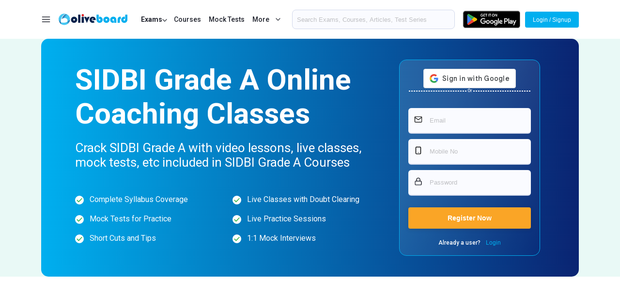

--- FILE ---
content_type: text/html; charset=UTF-8
request_url: https://www.oliveboard.in/sidbi/eligibility
body_size: 25683
content:
<!DOCTYPE html>
<html lang="en">
    <head>
        <meta charset="utf-8">
	    <meta name="robots" content="index, follow, max-snippet:-1, max-image-preview:large, max-video-preview:-1">
        <title>SIDBI Grade A Online Coaching Classes</title>
        <meta name="description" content="Become the officer with SIDBI Grade A Online Coaching & Courses 2025. Choose the best course for SIDBI Grade A & ace your preparation.">
        <meta name="keywords" content="SIDBI Grade A Online Courses, SIDBI Grade A Course, SIDBI Grade A Online Coaching">
        <meta name="viewport" content="width=device-width, initial-scale=1.0">
        <link rel="stylesheet" href="/pl2021/onlinecoaching/css/style.css?v=37">
	<link rel="canonical" href="https://www.oliveboard.in/sidbi/" />
        <link rel="stylesheet" href="/pl2021/onlinecoaching/css/common.css?v=19">
        <link rel="stylesheet" href="/pl2021/css/hmenu.css?v=12">
        <link rel="shortcut icon" href="https://s3-ap-southeast-1.amazonaws.com/sg2.oliveboard.in/static/img/iefav.ico">
        <link rel="stylesheet" href="https://cdnjs.cloudflare.com/ajax/libs/font-awesome/6.2.0/css/all.min.css" integrity="sha512-xh6O/CkQoPOWDdYTDqeRdPCVd1SpvCA9XXcUnZS2FmJNp1coAFzvtCN9BmamE+4aHK8yyUHUSCcJHgXloTyT2A==" crossorigin="anonymous" referrerpolicy="no-referrer" />
        <meta property="og:image" content="https://www.oliveboard.in/O-logo1.png" />
        <meta property="og:image:width" content="600" />
        <meta property="og:image:height" content="600" />   
<link rel="stylesheet" type="text/css" href="/lp/mt/slick/slick.css"/>
<link rel="stylesheet" type="text/css" href="/lp/mt/slick/slick-theme.css"/>

	<!-- common schema -->

<script type="application/ld+json">
{
        "@context": "https://schema.org",
        "@type": "Corporation",
        "name": "Oliveboard",
        "url": "https://www.oliveboard.in",
        "logo": "https://s3-ap-southeast-1.amazonaws.com/sg2.oliveboard.in/static/img/logo.png",
        "description": "Complete Preparation &amp; Practice for MBA &amp; Bank PO Exams with Live Classes, Videos, Online Tests and an Adaptive Engine that helps target one's weak areas.",
        "telephone": "+91-7676022222",
        "address": {
            "@type": "PostalAddress",
            "addressCountry": "IN",
            "addressLocality": "6th Sector, HSR Layout, Bangalore",
            "addressRegion": "Karnataka",
            "postalCode": "560102",
            "streetAddress": "L-373,Amar Arcade Building,First floor,5th Main Road,6th Sector,HSR Layout,Bangalore-560102"
        }
}
</script>
<script type="application/ld+json">
{
        "@context": "https://schema.org",
        "@type": "Organization",
        "location": {
            "@type": "Place",
            "address": "L-373,Amar Arcade Building,First floor,5th Main Road,6th Sector,HSR Layout,Bangalore-560102"
        },
        "description": "Complete Preparation &amp; Practice for MBA &amp; Bank PO Exams with Live Classes, Videos, Online Tests and an Adaptive Engine that helps target one's weak areas.",
        "name": "Oliveboard",
        "email": "support@oliveboard.in",
        "logo": {
            "@type": "ImageObject",
            "url": "https://s3-ap-southeast-1.amazonaws.com/sg2.oliveboard.in/static/img/logo.png",
            "width": "199",
            "height": "38"
        },
        "url": "https://www.oliveboard.in",
        "sameAs": ["https://www.facebook.com/Oliveboard", "https://t.me/OliveboardApp", "https://twitter.com/Oliveboard", "https://www.linkedin.com/company/oliveboard", "https://www.youtube.com/channel/UCRvrHAyNdOMI_JBkE2pjZtw", "https://www.oliveboard.in/blog/", "https://www.oliveboard.in/bank-ssc-railway-online-coaching/", "https://play.google.com/store/apps/details?id=in.oliveboard.prep&hl=en"],
        "founder": ["Abhishek Patil", "V Satish Kumar"]
    }
</script>
<script type="application/ld+json">
{
    "@context": "https://schema.org",
    "@type": "WebSite",
    "name": "Oliveboard",
    "url": "https://www.oliveboard.in"
}
</script>
<!-- common schema -->
<!-- page schema -->
<script type="application/ld+json">
</script>
<!-- Google tag (gtag.js) -->
<script async src="https://www.googletagmanager.com/gtag/js?id=AW-988819829">
</script>
<script>
  window.dataLayer = window.dataLayer || [];
  function gtag(){dataLayer.push(arguments);}
  gtag('js', new Date());

  gtag('config', 'AW-988819829');
</script>
<!-- FAQ schema -->
<script type="application/ld+json">
{
  "@context": "https://schema.org",
  "@type": "FAQPage",
  "mainEntity": [
    {
      "@type": "Question",
      "name": "What is included in Oliveboard’s SIDBI Grade A online coaching?",
      "acceptedAnswer": {
        "@type": "Answer",
        "text": "Oliveboard’s SIDBI Grade A online coaching includes video lectures, live doubt-solving sessions, mock tests, quizzes, and PDFs. These resources cover all critical topics and concepts needed for the exam, with flexible study hours to accommodate different learning paces."
      }
    },
    {
      "@type": "Question",
      "name": "How can I enroll in Oliveboard’s SIDBI Grade A online coaching?",
      "acceptedAnswer": {
        "@type": "Answer",
        "text": "You can enroll by visiting Oliveboard’s website, selecting the SIDBI Grade A course, and following the enrollment instructions. Payment options and course packages are available based on your preferences."
      }
    },
    {
      "@type": "Question",
      "name": "What makes Oliveboard’s SIDBI Grade A course stand out?",
      "acceptedAnswer": {
        "@type": "Answer",
        "text": "Oliveboard’s SIDBI Grade A course is known for its high-quality content, expert instructors, and a structured approach that covers Prelims, Mains, and Interview stages. The content is regularly updated to align with the latest exam patterns and trends."
      }
    },
    {
      "@type": "Question",
      "name": "Are there live classes available in the SIDBI Grade A online coaching?",
      "acceptedAnswer": {
        "@type": "Answer",
        "text": "Yes, Oliveboard’s SIDBI Grade A online coaching includes live classes where students can interact with faculty members, resolve doubts, and clarify concepts in real time."
      }
    },
    {
      "@type": "Question",
      "name": "How do mock tests help in SIDBI Grade A preparation?",
      "acceptedAnswer": {
        "@type": "Answer",
        "text": "Mock tests simulate the actual exam environment, helping students evaluate their readiness, identify strengths and weaknesses, and improve time management skills. They provide a valuable tool for practice and assessment."
      }
    },
    {
      "@type": "Question",
      "name": "What study materials are provided in the SIDBI Grade A online coaching?",
      "acceptedAnswer": {
        "@type": "Answer",
        "text": "The study materials include comprehensive video lectures, PDFs, notes, and eBooks. These resources cover all subject areas and are designed to provide a solid foundation for each topic."
      }
    },
    {
      "@type": "Question",
      "name": "How can I benefit from Oliveboard’s SIDBI Grade A coaching?",
      "acceptedAnswer": {
        "@type": "Answer",
        "text": "Benefits include flexible learning schedules, access to expert instructors, comprehensive and updated study materials, interactive sessions, and cost efficiency compared to traditional coaching methods."
      }
    },
    {
      "@type": "Question",
      "name": "What technology requirements are needed for accessing SIDBI Grade A video classes?",
      "acceptedAnswer": {
        "@type": "Answer",
        "text": "To access the video classes, you need headphones or earphones for optimal audio quality, a laptop, desktop, or mobile device, and a stable internet connection."
      }
    },
    {
      "@type": "Question",
      "name": "Are there any personal support options available with Oliveboard’s SIDBI Grade A coaching?",
      "acceptedAnswer": {
        "@type": "Answer",
        "text": "Yes, Oliveboard offers personalized support options, including doubt-clearing sessions and guidance from experienced faculty members to ensure you receive the help you need throughout your preparation."
      }
    },
    {
      "@type": "Question",
      "name": "What is the fee structure for SIDBI Grade A online coaching?",
      "acceptedAnswer": {
        "@type": "Answer",
        "text": "The fees for SIDBI Grade A online coaching vary based on the chosen package, which may include different durations, study materials, mock tests, and support options. You can check Oliveboard’s website for detailed information on pricing and packages."
      }
    }
  ]
}
</script>
<script type="application/ld+json">
</script>
<!-- Start of oliveboard7078 Zendesk Widget script -->
<!--<script id="ze-snippet" src="https://static.zdassets.com/ekr/snippet.js?key=9572915f-4ca8-4444-81fc-11d36da916ef"> </script>-->
<!-- End of oliveboard7078 Zendesk Widget script -->
<style>
.imgloop3-carousel {
  width: 100%;
  overflow: hidden;
  position: relative;
      padding: 15px 0;
}

.imgloop3-track {
  display: flex;
  gap: 20px; /* gap between images */
  transition: transform 0.6s ease-in-out;
}

.imgloop3-slide {
  flex: 0 0 calc((100% - 40px) / 4); /* 3 images visible, accounting for 2 gaps */
  overflow: hidden;
  border-radius: 10px;
  box-shadow: 0 4px 15px rgba(0,0,0,0.2);
}

.imgloop3-slide img {
  width: 100%;
  height: 100%;
  display: block;
  object-fit: cover;
}

.imgloop3-prev, .imgloop3-next {
  position: absolute;
  top: 50%;
  transform: translateY(-50%);
  background: rgba(0,0,0,0.5);
  color: white;
  border: none;
  padding: 8px 14px;
  border-radius: 8px;
  cursor: pointer;
  z-index: 10;
}
.imgloop3-prev { left: 10px; }
.imgloop3-next { right: 10px; }

.imgloop3-carousel:hover .imgloop3-prev,
.imgloop3-carousel:hover .imgloop3-next {
  background: rgba(0,0,0,0.7);
}
@media screen and (max-width: 991px) {
    .imgloop3-slide{
        flex: 0 0 calc((100% - 40px) / 2);
    }
}
@media screen and (max-width: 567px) {
    .imgloop3-slide{
        flex: 0 0 calc((100% - 40px) / 1);
    }
}
</style>

    </head>
    <body>
        <div class="wrapper"><!--wrapper-->
        <style>
 .mitem {
   display:flex !important;
}
 .mitem:hover{
    background-color: whitesmoke !important;
    color: #0a0a0a !important;
}
#triggermore {
  margin-right:8px;
}
.mitemweb {
display:none !important;
}
 @media (max-width:580px){
.mitemweb {
display:flex !important;
}
.mitemmob {
display:none !important;
}
	#sec-search {
  	display:flex !important;
    flex-direction: column-reverse;
    gap: 10px;
	}
   .playstore-blk {
    display:none !important;
   }
   .home-blk {
     padding-top:62px !important;
   }
   #mob-ic-search{
   display:none !important;
  }

}
</style>
 <header class="header">
            <div class="container">
               <!-- container -->
               <div class="header-container">
                  <div class="header-inner">
                     <!-- header inner -->
                     <div class="col">
                        <!--a class="ic-hamburger" id="ic-hamburger"><img src="https://www.oliveboard.in/img/menu.svg" alt=""/></a-->
                        <a class="ic-hamburger bg-menu" id="ic-hamburger"><img src="https://www.oliveboard.in/img/menu.svg" alt=""/></a>
                        <a class="logo" href="/"><img src="https://www.oliveboard.in/img/logo.svg" alt=""/></a>
                        <p class='btn-more-exam' style="font-weight:bold;">Exams <span class="ic-downarrow"><img src="/img/downarrow.svg" alt=""></span></p>
                        
<div class="hidden-menu-web" style="">
    <div class="outer-container">
        <div class="left-container">
<div class="menu-list web-menu-active" id="ccdd-1"><span>Bank &amp; Insurance</span> <span class="ic-downarrow"><img src="/img/rightarrow.svg" alt=""></span></div>
<div class="menu-list " id="ccdd-8"><span>SSC Exams</span> <span class="ic-downarrow"><img src="/img/rightarrow.svg" alt=""></span></div>
<div class="menu-list " id="ccdd-3"><span>Regulatory Exams</span> <span class="ic-downarrow"><img src="/img/rightarrow.svg" alt=""></span></div>
<div class="menu-list " id="ccdd-4"><span>JAIIB/CAIIB</span> <span class="ic-downarrow"><img src="/img/rightarrow.svg" alt=""></span></div>
<div class="menu-list " id="ccdd-10"><span>Railways Exams</span> <span class="ic-downarrow"><img src="/img/rightarrow.svg" alt=""></span></div>
<div class="menu-list " id="ccdd-23"><span>Teaching Exams</span> <span class="ic-downarrow"><img src="/img/rightarrow.svg" alt=""></span></div>
<div class="menu-list " id="ccdd-12"><span>J&amp;K Exams</span> <span class="ic-downarrow"><img src="/img/rightarrow.svg" alt=""></span></div>
<div class="menu-list " id="ccdd-2"><span>Civil Exams</span> <span class="ic-downarrow"><img src="/img/rightarrow.svg" alt=""></span></div>
<div class="menu-list " id="ccdd-11"><span>MBA Exams</span> <span class="ic-downarrow"><img src="/img/rightarrow.svg" alt=""></span></div>
<div class="menu-list " id="ccdd-9"><span>Engineering Exams</span> <span class="ic-downarrow"><img src="/img/rightarrow.svg" alt=""></span></div>
<div class="menu-list " id="ccdd-18"><span>Bihar Exams</span> <span class="ic-downarrow"><img src="/img/rightarrow.svg" alt=""></span></div>
<div class="menu-list " id="ccdd-17"><span>Haryana Exams</span> <span class="ic-downarrow"><img src="/img/rightarrow.svg" alt=""></span></div>
<div class="menu-list " id="ccdd-13"><span>UP Exams</span> <span class="ic-downarrow"><img src="/img/rightarrow.svg" alt=""></span></div>
<div class="menu-list " id="ccdd-19"><span>MP Exams</span> <span class="ic-downarrow"><img src="/img/rightarrow.svg" alt=""></span></div>
<div class="menu-list " id="ccdd-5"><span>Karnataka Exams</span> <span class="ic-downarrow"><img src="/img/rightarrow.svg" alt=""></span></div>
<div class="menu-list " id="ccdd-20"><span>Defence Exams</span> <span class="ic-downarrow"><img src="/img/rightarrow.svg" alt=""></span></div>
<div class="menu-list " id="ccdd-16"><span>Punjab Exams</span> <span class="ic-downarrow"><img src="/img/rightarrow.svg" alt=""></span></div>
<div class="menu-list " id="ccdd-27"><span>Skillvertex</span> <span class="ic-downarrow"><img src="/img/rightarrow.svg" alt=""></span></div>
<div class="menu-list " id="ccdd-7"><span>Agriculture Exams</span> <span class="ic-downarrow"><img src="/img/rightarrow.svg" alt=""></span></div>
<div class="menu-list " id="ccdd-25"><span>Haryana Police Exams</span> <span class="ic-downarrow"><img src="/img/rightarrow.svg" alt=""></span></div>
<div class="menu-list " id="ccdd-14"><span>Rajasthan Exams</span> <span class="ic-downarrow"><img src="/img/rightarrow.svg" alt=""></span></div>
<div class="menu-list " id="ccdd-24"><span>Chattisgarh Exams</span> <span class="ic-downarrow"><img src="/img/rightarrow.svg" alt=""></span></div>
<div class="menu-list " id="ccdd-22"><span>Judiciary Exams</span> <span class="ic-downarrow"><img src="/img/rightarrow.svg" alt=""></span></div>
<div class="menu-list " id="ccdd-21"><span>Judiciary Exams</span> <span class="ic-downarrow"><img src="/img/rightarrow.svg" alt=""></span></div>
<div class="menu-list " id="ccdd-6"><span>Tamil Nadu Exams</span> <span class="ic-downarrow"><img src="/img/rightarrow.svg" alt=""></span></div>
<div class="menu-list " id="ccdd-15"><span>Uttarkhand Exams</span> <span class="ic-downarrow"><img src="/img/rightarrow.svg" alt=""></span></div>

        </div>
        <div class="right-container">
<div class="menu-content banking-exam-content ccdd-1" style="display: flex;">
<a class="menu-item" href="/sbi-po/"><span class="img-bx"><img src="/lp/mockstart/SBI.png" alt=""></span> <span class="exam-name-txt">SBI PO</span> <span style="margin-left:auto;" class="ic-rightarrow"><img src="/img/rightarrow.svg" alt=""></span></a>
<a class="menu-item" href="/sbi-clerk/"><span class="img-bx"><img src="/lp/mockstart/SBI.png" alt=""></span> <span class="exam-name-txt">SBI Clerk</span> <span style="margin-left:auto;" class="ic-rightarrow"><img src="/img/rightarrow.svg" alt=""></span></a>
<a class="menu-item" href="/ibps-rrb-assistant/"><span class="img-bx"><img src="/lp/mockstart/IBPS.png" alt=""></span> <span class="exam-name-txt">IBPS RRB Clerk</span> <span style="margin-left:auto;" class="ic-rightarrow"><img src="/img/rightarrow.svg" alt=""></span></a>
<a class="menu-item" href="/ibps-rrb-officer/"><span class="img-bx"><img src="/lp/mockstart/IBPS.png" alt=""></span> <span class="exam-name-txt">IBPS RRB PO</span> <span style="margin-left:auto;" class="ic-rightarrow"><img src="/img/rightarrow.svg" alt=""></span></a>
<a class="menu-item" href="/ibps-po/"><span class="img-bx"><img src="/lp/mockstart/IBPS.png" alt=""></span> <span class="exam-name-txt">IBPS PO</span> <span style="margin-left:auto;" class="ic-rightarrow"><img src="/img/rightarrow.svg" alt=""></span></a>
<a class="menu-item" href="/ibps-clerk/"><span class="img-bx"><img src="/lp/mockstart/IBPS.png" alt=""></span> <span class="exam-name-txt">IBPS Clerk</span> <span style="margin-left:auto;" class="ic-rightarrow"><img src="/img/rightarrow.svg" alt=""></span></a>
<a class="menu-item" href="/nicl-ao/"><span class="img-bx"><img src="/lp/icons/nicl.png" alt=""></span> <span class="exam-name-txt">NICL AO</span> <span style="margin-left:auto;" class="ic-rightarrow"><img src="/img/rightarrow.svg" alt=""></span></a>
<a class="menu-item" href="/nicl-assistant/"><span class="img-bx"><img src="/lp/icons/nicl.png" alt=""></span> <span class="exam-name-txt">NICL Assistant</span> <span style="margin-left:auto;" class="ic-rightarrow"><img src="/img/rightarrow.svg" alt=""></span></a>
<a class="menu-item" href="/niacl-ao/"><span class="img-bx"><img src="/lp/mockstart/niacl.jpg" alt=""></span> <span class="exam-name-txt">NIACL AO</span> <span style="margin-left:auto;" class="ic-rightarrow"><img src="/img/rightarrow.svg" alt=""></span></a>
<a class="menu-item" href="/niacl-assistant/"><span class="img-bx"><img src="/lp/mockstart/niacl.jpg" alt=""></span> <span class="exam-name-txt">NIACL Assistant</span> <span style="margin-left:auto;" class="ic-rightarrow"><img src="/img/rightarrow.svg" alt=""></span></a>
<a class="menu-item" href="/ibps-so/"><span class="img-bx"><img src="/lp/mockstart/IBPS.png" alt=""></span> <span class="exam-name-txt">IBPS SO</span> <span style="margin-left:auto;" class="ic-rightarrow"><img src="/img/rightarrow.svg" alt=""></span></a>
<a class="menu-item" href="/ibps-afo/"><span class="img-bx"><img src="/lp/mockstart/IBPS.png" alt=""></span> <span class="exam-name-txt">IBPS AFO</span> <span style="margin-left:auto;" class="ic-rightarrow"><img src="/img/rightarrow.svg" alt=""></span></a>
<a class="menu-item" href="/lic-aao/"><span class="img-bx"><img src="/lp/mockstart/licaao.png" alt=""></span> <span class="exam-name-txt">LIC AAO</span> <span style="margin-left:auto;" class="ic-rightarrow"><img src="/img/rightarrow.svg" alt=""></span></a>
<a class="menu-item" href="/lic-ae-aao-specialist/"><span class="img-bx"><img src="/lp/mockstart/licaao.png" alt=""></span> <span class="exam-name-txt">LIC AAO SO/ AE Specialist</span> <span style="margin-left:auto;" class="ic-rightarrow"><img src="/img/rightarrow.svg" alt=""></span></a>
<a class="menu-item" href="/lic-ado/"><span class="img-bx"><img src="/lp/mockstart/licaao.png" alt=""></span> <span class="exam-name-txt">LIC ADO</span> <span style="margin-left:auto;" class="ic-rightarrow"><img src="/img/rightarrow.svg" alt=""></span></a>
<a class="menu-item" href="/lic-assistant-exam/"><span class="img-bx"><img src="/lp/mockstart/licaao.png" alt=""></span> <span class="exam-name-txt">LIC Assistant Exam</span> <span style="margin-left:auto;" class="ic-rightarrow"><img src="/img/rightarrow.svg" alt=""></span></a>
<a class="menu-item" href="/lic-hfl/"><span class="img-bx"><img src="/lp/mockstart/lichfl.jpg" alt=""></span> <span class="exam-name-txt">LIC HFL</span> <span style="margin-left:auto;" class="ic-rightarrow"><img src="/img/rightarrow.svg" alt=""></span></a>
<a class="menu-item" href="/rbi-assistant/"><span class="img-bx"><img src="/lp/mockstart/RBI.png" alt=""></span> <span class="exam-name-txt">RBI Assistant</span> <span style="margin-left:auto;" class="ic-rightarrow"><img src="/img/rightarrow.svg" alt=""></span></a>
<a class="menu-item" href="/bank-of-baroda-lbo/"><span class="img-bx"><img src="/lp/mockstart/BOB-Bank.png" alt=""></span> <span class="exam-name-txt">BoB LBO</span> <span style="margin-left:auto;" class="ic-rightarrow"><img src="/img/rightarrow.svg" alt=""></span></a>
<a class="menu-item" href="/sbi-apprentice/"><span class="img-bx"><img src="/lp/mockstart/SBI.png" alt=""></span> <span class="exam-name-txt">SBI Apprentice</span> <span style="margin-left:auto;" class="ic-rightarrow"><img src="/img/rightarrow.svg" alt=""></span></a>
<a class="menu-item" href="/bom-manipal/"><span class="img-bx"><img src="/lp/mockstart/bom.jpg" alt=""></span> <span class="exam-name-txt">Bank of MH Manipal</span> <span style="margin-left:auto;" class="ic-rightarrow"><img src="/img/rightarrow.svg" alt=""></span></a>
<a class="menu-item" href="/canara-bank-po/"><span class="img-bx"><img src="/lp/mockstart/Canara-bank.png" alt=""></span> <span class="exam-name-txt">Canara Bank PO</span> <span style="margin-left:auto;" class="ic-rightarrow"><img src="/img/rightarrow.svg" alt=""></span></a>
<a class="menu-item" href="/dena-bank-po/"><span class="img-bx"><img src="/lp/icons/dena.png" alt=""></span> <span class="exam-name-txt">Dena Bank PO</span> <span style="margin-left:auto;" class="ic-rightarrow"><img src="/img/rightarrow.svg" alt=""></span></a>
<a class="menu-item" href="/ecgc-po/"><span class="img-bx"><img src="/lp/mockstart/ecgc.png" alt=""></span> <span class="exam-name-txt">ECGC PO</span> <span style="margin-left:auto;" class="ic-rightarrow"><img src="/img/rightarrow.svg" alt=""></span></a>
<a class="menu-item" href="/esic-sso/"><span class="img-bx"><img src="/lp/mockstart/esic.jpg" alt=""></span> <span class="exam-name-txt">ESIC SSO</span> <span style="margin-left:auto;" class="ic-rightarrow"><img src="/img/rightarrow.svg" alt=""></span></a>
<a class="menu-item" href="/esic-udc/"><span class="img-bx"><img src="/lp/mockstart/esic.jpg" alt=""></span> <span class="exam-name-txt">ESIC UDC</span> <span style="margin-left:auto;" class="ic-rightarrow"><img src="/img/rightarrow.svg" alt=""></span></a>
<a class="menu-item" href="/gic-assistant-manager/"><span class="img-bx"><img src="/lp/mockstart/gic1.jpg" alt=""></span> <span class="exam-name-txt">GIC Assistant Manager</span> <span style="margin-left:auto;" class="ic-rightarrow"><img src="/img/rightarrow.svg" alt=""></span></a>
<a class="menu-item" href="/idbi-assistant-manager/"><span class="img-bx"><img src="/lp/mockstart/IDBI-BANK.png" alt=""></span> <span class="exam-name-txt">IDBI Assistant Manager</span> <span style="margin-left:auto;" class="ic-rightarrow"><img src="/img/rightarrow.svg" alt=""></span></a>
<a class="menu-item" href="/idbi-executive/"><span class="img-bx"><img src="/lp/mockstart/IDBI-BANK.png" alt=""></span> <span class="exam-name-txt">IDBI Executive</span> <span style="margin-left:auto;" class="ic-rightarrow"><img src="/img/rightarrow.svg" alt=""></span></a>
<a class="menu-item" href="/indian-bank-po/"><span class="img-bx"><img src="/lp/mockstart/indpo.jpg" alt=""></span> <span class="exam-name-txt">Indian Bank PO</span> <span style="margin-left:auto;" class="ic-rightarrow"><img src="/img/rightarrow.svg" alt=""></span></a>
<a class="menu-item" href="/ippb-officer/"><span class="img-bx"><img src="/lp/icons/ippb.png" alt=""></span> <span class="exam-name-txt">IPPB Officer</span> <span style="margin-left:auto;" class="ic-rightarrow"><img src="/img/rightarrow.svg" alt=""></span></a>
<a class="menu-item" href="/lakshmi-vilas-bank-po/"><span class="img-bx"><img src="/lp/icons/lakshmivilas.png" alt=""></span> <span class="exam-name-txt">Lakshmi Vilas Bank PO</span> <span style="margin-left:auto;" class="ic-rightarrow"><img src="/img/rightarrow.svg" alt=""></span></a>
<a class="menu-item" href="/nainital-bank-clerk/"><span class="img-bx"><img src="/lp/mockstart/nain.jpg" alt=""></span> <span class="exam-name-txt">Nainital Bank Clerk</span> <span style="margin-left:auto;" class="ic-rightarrow"><img src="/img/rightarrow.svg" alt=""></span></a>
<a class="menu-item" href="/nainital-bank-po/"><span class="img-bx"><img src="/lp/mockstart/nain.jpg" alt=""></span> <span class="exam-name-txt">Nainital Bank PO</span> <span style="margin-left:auto;" class="ic-rightarrow"><img src="/img/rightarrow.svg" alt=""></span></a>
<a class="menu-item" href="/nhb-assistant-manager/"><span class="img-bx"><img src="/lp/mockstart/nhb.jpg" alt=""></span> <span class="exam-name-txt">NHB Assistant Manager</span> <span style="margin-left:auto;" class="ic-rightarrow"><img src="/img/rightarrow.svg" alt=""></span></a>
<a class="menu-item" href="/oicl-ao/"><span class="img-bx"><img src="/lp/icons/oicl.png" alt=""></span> <span class="exam-name-txt">OICL AO</span> <span style="margin-left:auto;" class="ic-rightarrow"><img src="/img/rightarrow.svg" alt=""></span></a>
<a class="menu-item" href="/pnb-it-officer/"><span class="img-bx"><img src="/lp/mockstart/pnb.jpg" alt=""></span> <span class="exam-name-txt">PNB IT Officer</span> <span style="margin-left:auto;" class="ic-rightarrow"><img src="/img/rightarrow.svg" alt=""></span></a>
<a class="menu-item" href="/cwc/"><span class="img-bx"><img src="/lp/mockstart/cwc.png" alt=""></span> <span class="exam-name-txt">Central Warehousing Corporation</span> <span style="margin-left:auto;" class="ic-rightarrow"><img src="/img/rightarrow.svg" alt=""></span></a>
<a class="menu-item" href="/epfo-assistant/"><span class="img-bx"><img src="/lp/mockstart/epfo.jpg" alt=""></span> <span class="exam-name-txt">EPFO Assistant</span> <span style="margin-left:auto;" class="ic-rightarrow"><img src="/img/rightarrow.svg" alt=""></span></a>
<a class="menu-item" href="/fci-manager/"><span class="img-bx"><img src="/lp/mockstart/fci.jpg" alt=""></span> <span class="exam-name-txt">FCI Manager</span> <span style="margin-left:auto;" class="ic-rightarrow"><img src="/img/rightarrow.svg" alt=""></span></a>
<a class="menu-item" href="/fci/"><span class="img-bx"><img src="/lp/mockstart/fci.jpg" alt=""></span> <span class="exam-name-txt">Food Corporation of India</span> <span style="margin-left:auto;" class="ic-rightarrow"><img src="/img/rightarrow.svg" alt=""></span></a>
<a class="menu-item" href="/sbi-cbo/"><span class="img-bx"><img src="/lp/mockstart/SBI.png" alt=""></span> <span class="exam-name-txt">SBI CBO</span> <span style="margin-left:auto;" class="ic-rightarrow"><img src="/img/rightarrow.svg" alt=""></span></a>
<a class="menu-item" href="/esic-stenographer/"><span class="img-bx"><img src="/lp/mockstart/esic.jpg" alt=""></span> <span class="exam-name-txt">ESIC Stenographer</span> <span style="margin-left:auto;" class="ic-rightarrow"><img src="/img/rightarrow.svg" alt=""></span></a>
<a class="menu-item" href="/esic-mts/"><span class="img-bx"><img src="/lp/mockstart/esic.jpg" alt=""></span> <span class="exam-name-txt">ESIC MTS</span> <span style="margin-left:auto;" class="ic-rightarrow"><img src="/img/rightarrow.svg" alt=""></span></a>
<a class="menu-item" href="/oscb-assistant-manager/"><span class="img-bx"><img src="/lp/icons/oscb.png" alt=""></span> <span class="exam-name-txt">OSCB Assistant Manager Grade-II</span> <span style="margin-left:auto;" class="ic-rightarrow"><img src="/img/rightarrow.svg" alt=""></span></a>
<a class="menu-item" href="/oscb-banking-assistant/"><span class="img-bx"><img src="/lp/icons/oscb.png" alt=""></span> <span class="exam-name-txt">OSCB Banking Assistant Grade-II</span> <span style="margin-left:auto;" class="ic-rightarrow"><img src="/img/rightarrow.svg" alt=""></span></a>
<a class="menu-item" href="/south-indian-bank-clerk/"><span class="img-bx"><img src="/lp/icons/sib.png" alt=""></span> <span class="exam-name-txt">South Indian Bank Clerk</span> <span style="margin-left:auto;" class="ic-rightarrow"><img src="/img/rightarrow.svg" alt=""></span></a>
<a class="menu-item" href="/south-indian-bank-po/"><span class="img-bx"><img src="/lp/icons/sib.png" alt=""></span> <span class="exam-name-txt">South Indian Bank PO</span> <span style="margin-left:auto;" class="ic-rightarrow"><img src="/img/rightarrow.svg" alt=""></span></a>
<a class="menu-item" href="/boi-credit-officer/"><span class="img-bx"><img src="/lp/icons/boico.png" alt=""></span> <span class="exam-name-txt">BOI Credit Officer</span> <span style="margin-left:auto;" class="ic-rightarrow"><img src="/img/rightarrow.svg" alt=""></span></a>
<a class="menu-item" href="/pnb-so-credit-officer/"><span class="img-bx"><img src="/lp/mockstart/pnb.jpg" alt=""></span> <span class="exam-name-txt">PNB SO Credit Officer</span> <span style="margin-left:auto;" class="ic-rightarrow"><img src="/img/rightarrow.svg" alt=""></span></a>
<a class="menu-item" href="/repco-bank-clerk/"><span class="img-bx"><img src="/lp/mockstart/repco.jpg" alt=""></span> <span class="exam-name-txt">REPCO Bank Clerk</span> <span style="margin-left:auto;" class="ic-rightarrow"><img src="/img/rightarrow.svg" alt=""></span></a>
<a class="menu-item" href="/boi-pgdbf-exam/"><span class="img-bx"><img src="/lp/icons/boico.png" alt=""></span> <span class="exam-name-txt">BOI PGDBF</span> <span style="margin-left:auto;" class="ic-rightarrow"><img src="/img/rightarrow.svg" alt=""></span></a>
<a class="menu-item" href="/epfo-ssa/"><span class="img-bx"><img src="/lp/mockstart/epfo.jpg" alt=""></span> <span class="exam-name-txt">EPFO SSA</span> <span style="margin-left:auto;" class="ic-rightarrow"><img src="/img/rightarrow.svg" alt=""></span></a>
</div>
<div class="menu-content ssc-exam-content ccdd-8" style="display: none;">
<a class="menu-item" href="/ssc-cgl/"><span class="img-bx"><img src="/lp/mockstart/ssc22-01.png" alt=""></span> <span class="exam-name-txt">SSC CGL</span> <span style="margin-left:auto;" class="ic-rightarrow"><img src="/img/rightarrow.svg" alt=""></span></a>
<a class="menu-item" href="/ssc-chsl/"><span class="img-bx"><img src="/lp/mockstart/ssc22-01.png" alt=""></span> <span class="exam-name-txt">SSC CHSL</span> <span style="margin-left:auto;" class="ic-rightarrow"><img src="/img/rightarrow.svg" alt=""></span></a>
<a class="menu-item" href="/delhi-police-constable/"><span class="img-bx"><img src="/lp/icons/delpol.png" alt=""></span> <span class="exam-name-txt">Delhi Police Constable</span> <span style="margin-left:auto;" class="ic-rightarrow"><img src="/img/rightarrow.svg" alt=""></span></a>
<a class="menu-item" href="/delhi-police-head-constable-exam/"><span class="img-bx"><img src="/lp/icons/delpol.png" alt=""></span> <span class="exam-name-txt">Delhi Police Head Constable</span> <span style="margin-left:auto;" class="ic-rightarrow"><img src="/img/rightarrow.svg" alt=""></span></a>
<a class="menu-item" href="/delhi-police-driver-exam/"><span class="img-bx"><img src="/lp/icons/delpol.png" alt=""></span> <span class="exam-name-txt">Delhi Police Driver</span> <span style="margin-left:auto;" class="ic-rightarrow"><img src="/img/rightarrow.svg" alt=""></span></a>
<a class="menu-item" href="/ssc-cpo/"><span class="img-bx"><img src="/lp/mockstart/ssc22-01.png" alt=""></span> <span class="exam-name-txt">SSC CPO</span> <span style="margin-left:auto;" class="ic-rightarrow"><img src="/img/rightarrow.svg" alt=""></span></a>
<a class="menu-item" href="/ssc-gd-constable/"><span class="img-bx"><img src="/lp/mockstart/ssc22-01.png" alt=""></span> <span class="exam-name-txt">SSC GD Constable</span> <span style="margin-left:auto;" class="ic-rightarrow"><img src="/img/rightarrow.svg" alt=""></span></a>
<a class="menu-item" href="/ssc-mts/"><span class="img-bx"><img src="/lp/mockstart/ssc22-01.png" alt=""></span> <span class="exam-name-txt">SSC MTS</span> <span style="margin-left:auto;" class="ic-rightarrow"><img src="/img/rightarrow.svg" alt=""></span></a>
<a class="menu-item" href="/ssc-stenographer/"><span class="img-bx"><img src="/lp/mockstart/ssc22-01.png" alt=""></span> <span class="exam-name-txt">SSC Stenographer</span> <span style="margin-left:auto;" class="ic-rightarrow"><img src="/img/rightarrow.svg" alt=""></span></a>
<a class="menu-item" href="/ssc-selection-post/"><span class="img-bx"><img src="/lp/mockstart/ssc22-01.png" alt=""></span> <span class="exam-name-txt">SSC Selection Post</span> <span style="margin-left:auto;" class="ic-rightarrow"><img src="/img/rightarrow.svg" alt=""></span></a>
<a class="menu-item" href="/ib-acio/"><span class="img-bx"><img src="/lp/mockstart/ib.jpg" alt=""></span> <span class="exam-name-txt">IB ACIO</span> <span style="margin-left:auto;" class="ic-rightarrow"><img src="/img/rightarrow.svg" alt=""></span></a>
<a class="menu-item" href="/ssc-jso/"><span class="img-bx"><img src="/lp/mockstart/ssc22-01.png" alt=""></span> <span class="exam-name-txt">SSC JSO</span> <span style="margin-left:auto;" class="ic-rightarrow"><img src="/img/rightarrow.svg" alt=""></span></a>
<a class="menu-item" href="/ssc-jht-exam/"><span class="img-bx"><img src="/lp/mockstart/ssc2.png" alt=""></span> <span class="exam-name-txt">SSC JHT</span> <span style="margin-left:auto;" class="ic-rightarrow"><img src="/img/rightarrow.svg" alt=""></span></a>
<a class="menu-item" href="/ssc-scientific-assistant-exam/"><span class="img-bx"><img src="/lp/mockstart/ssc2.png" alt=""></span> <span class="exam-name-txt">SSC Scientific Assistant</span> <span style="margin-left:auto;" class="ic-rightarrow"><img src="/img/rightarrow.svg" alt=""></span></a>
<a class="menu-item" href="/ib-security-assistant/"><span class="img-bx"><img src="/lp/mockstart/ib.jpg" alt=""></span> <span class="exam-name-txt">IB Security Assistant and MTS</span> <span style="margin-left:auto;" class="ic-rightarrow"><img src="/img/rightarrow.svg" alt=""></span></a>
<a class="menu-item" href="/ssc-je/"><span class="img-bx"><img src="/lp/mockstart/ssc2.png" alt=""></span> <span class="exam-name-txt">SSC JE</span> <span style="margin-left:auto;" class="ic-rightarrow"><img src="/img/rightarrow.svg" alt=""></span></a>
</div>
<div class="menu-content regulatory-exam-content ccdd-3" style="display: none;">
<a class="menu-item" href="/rbi-grade-b/"><span class="img-bx"><img src="/lp/mockstart/RBI.png" alt=""></span> <span class="exam-name-txt">RBI Grade B</span> <span style="margin-left:auto;" class="ic-rightarrow"><img src="/img/rightarrow.svg" alt=""></span></a>
<a class="menu-item" href="/nabard-grade-a-b/"><span class="img-bx"><img src="/lp/mockstart/NABARD.png" alt=""></span> <span class="exam-name-txt">NABARD Grade A &amp; B</span> <span style="margin-left:auto;" class="ic-rightarrow"><img src="/img/rightarrow.svg" alt=""></span></a>
<a class="menu-item" href="/sebi/"><span class="img-bx"><img src="/lp/mockstart/sebi.png" alt=""></span> <span class="exam-name-txt">SEBI Grade A</span> <span style="margin-left:auto;" class="ic-rightarrow"><img src="/img/rightarrow.svg" alt=""></span></a>
<a class="menu-item" href="/sidbi/"><span class="img-bx"><img src="/lp/icons/sidbi.png" alt=""></span> <span class="exam-name-txt">SIDBI</span> <span style="margin-left:auto;" class="ic-rightarrow"><img src="/img/rightarrow.svg" alt=""></span></a>
<a class="menu-item" href="/ifsca-grade-a-officer-exam/"><span class="img-bx"><img src="/lp/mockstart/RBI.png" alt=""></span> <span class="exam-name-txt">IFSCA Grade A</span> <span style="margin-left:auto;" class="ic-rightarrow"><img src="/img/rightarrow.svg" alt=""></span></a>
<a class="menu-item" href="/irdai-assistant-manager/"><span class="img-bx"><img src="/lp/edge/prv/irdai-90.png" alt=""></span> <span class="exam-name-txt">IRDAI Assistant Manager</span> <span style="margin-left:auto;" class="ic-rightarrow"><img src="/img/rightarrow.svg" alt=""></span></a>
<a class="menu-item" href="/rbi-grade-b-depr/"><span class="img-bx"><img src="/lp/mockstart/RBI.png" alt=""></span> <span class="exam-name-txt">RBI Grade B DEPR</span> <span style="margin-left:auto;" class="ic-rightarrow"><img src="/img/rightarrow.svg" alt=""></span></a>
<a class="menu-item" href="/nabard-grade-a-it-exam/"><span class="img-bx"><img src="/lp/mockstart/NABARD.png" alt=""></span> <span class="exam-name-txt">NABARD Grade A IT Officer</span> <span style="margin-left:auto;" class="ic-rightarrow"><img src="/img/rightarrow.svg" alt=""></span></a>
<a class="menu-item" href="/pfrda-grade-a-exam/"><span class="img-bx"><img src="/lp/edge/icons/pfrda.png" alt=""></span> <span class="exam-name-txt">PFRDA Grade A</span> <span style="margin-left:auto;" class="ic-rightarrow"><img src="/img/rightarrow.svg" alt=""></span></a>
<a class="menu-item" href="/fssai-recruitment-exam/"><span class="img-bx"><img src="/lp/icons/fssai.png" alt=""></span> <span class="exam-name-txt">FSSAI Recruitment Exam</span> <span style="margin-left:auto;" class="ic-rightarrow"><img src="/img/rightarrow.svg" alt=""></span></a>
<a class="menu-item" href="/nps/"><span class="img-bx"><img src="/lp/mockstart/nps.jpg" alt=""></span> <span class="exam-name-txt">NPS Grade A</span> <span style="margin-left:auto;" class="ic-rightarrow"><img src="/img/rightarrow.svg" alt=""></span></a>
</div>
<div class="menu-content jaiib-exam-content ccdd-4" style="display: none;">
<a class="menu-item" href="/jaiib/"><span class="img-bx"><img src="/lp/mockstart/jaiib.png" alt=""></span> <span class="exam-name-txt">JAIIB</span> <span style="margin-left:auto;" class="ic-rightarrow"><img src="/img/rightarrow.svg" alt=""></span></a>
<a class="menu-item" href="/caiib/"><span class="img-bx"><img src="/lp/mockstart/jaiib.png" alt=""></span> <span class="exam-name-txt">CAIIB</span> <span style="margin-left:auto;" class="ic-rightarrow"><img src="/img/rightarrow.svg" alt=""></span></a>
<a class="menu-item" href="/aml-kyc/"><span class="img-bx"><img src="/lp/edge/icons/iibf.png" alt=""></span> <span class="exam-name-txt">AML KYC</span> <span style="margin-left:auto;" class="ic-rightarrow"><img src="/img/rightarrow.svg" alt=""></span></a>
<a class="menu-item" href="/iibf-ccp/"><span class="img-bx"><img src="/lp/edge/icons/iibf.png" alt=""></span> <span class="exam-name-txt">IIBF CCP</span> <span style="margin-left:auto;" class="ic-rightarrow"><img src="/img/rightarrow.svg" alt=""></span></a>
<a class="menu-item" href="/iibf-digital-banking/"><span class="img-bx"><img src="/lp/edge/icons/iibf.png" alt=""></span> <span class="exam-name-txt">IIBF Digital Banking</span> <span style="margin-left:auto;" class="ic-rightarrow"><img src="/img/rightarrow.svg" alt=""></span></a>
<a class="menu-item" href="/iibf-ethics-in-banking/"><span class="img-bx"><img src="/lp/edge/icons/iibf.png" alt=""></span> <span class="exam-name-txt">IIBF Ethics in Banking</span> <span style="margin-left:auto;" class="ic-rightarrow"><img src="/img/rightarrow.svg" alt=""></span></a>
<a class="menu-item" href="/iibf-msme/"><span class="img-bx"><img src="/lp/edge/icons/iibf.png" alt=""></span> <span class="exam-name-txt">IIBF MSME</span> <span style="margin-left:auto;" class="ic-rightarrow"><img src="/img/rightarrow.svg" alt=""></span></a>
<a class="menu-item" href="/iibf-strategic-management/"><span class="img-bx"><img src="/lp/edge/icons/iibf.png" alt=""></span> <span class="exam-name-txt">IIBF Strategic Management</span> <span style="margin-left:auto;" class="ic-rightarrow"><img src="/img/rightarrow.svg" alt=""></span></a>
<a class="menu-item" href="/iibf-risk-in-financial-services/"><span class="img-bx"><img src="/lp/edge/icons/iibf.png" alt=""></span> <span class="exam-name-txt">IIBF Risk in Financial Services</span> <span style="margin-left:auto;" class="ic-rightarrow"><img src="/img/rightarrow.svg" alt=""></span></a>
<a class="menu-item" href="/iibf-it-security/"><span class="img-bx"><img src="/lp/edge/icons/iibf.png" alt=""></span> <span class="exam-name-txt">IIBF IT Security</span> <span style="margin-left:auto;" class="ic-rightarrow"><img src="/img/rightarrow.svg" alt=""></span></a>
</div>
<div class="menu-content railways-exam-content ccdd-10" style="display: none;">
<a class="menu-item" href="/railways-rrb-group-d/"><span class="img-bx"><img src="/lp/mockstart/RRB.png" alt=""></span> <span class="exam-name-txt">Railway Group D</span> <span style="margin-left:auto;" class="ic-rightarrow"><img src="/img/rightarrow.svg" alt=""></span></a>
<a class="menu-item" href="/railway-rrb-je/"><span class="img-bx"><img src="/lp/mockstart/RRB.png" alt=""></span> <span class="exam-name-txt">Railway RRB JE</span> <span style="margin-left:auto;" class="ic-rightarrow"><img src="/img/rightarrow.svg" alt=""></span></a>
<a class="menu-item" href="/railways-rrb-alp/"><span class="img-bx"><img src="/lp/mockstart/RRB.png" alt=""></span> <span class="exam-name-txt">Railways RRB ALP</span> <span style="margin-left:auto;" class="ic-rightarrow"><img src="/img/rightarrow.svg" alt=""></span></a>
<a class="menu-item" href="/railway-rrb-ntpc/"><span class="img-bx"><img src="/lp/mockstart/RRB.png" alt=""></span> <span class="exam-name-txt">Railways RRB NTPC</span> <span style="margin-left:auto;" class="ic-rightarrow"><img src="/img/rightarrow.svg" alt=""></span></a>
<a class="menu-item" href="/railways-rpf-si/"><span class="img-bx"><img src="/lp/mockstart/RRB.png" alt=""></span> <span class="exam-name-txt">Railways RPF SI</span> <span style="margin-left:auto;" class="ic-rightarrow"><img src="/img/rightarrow.svg" alt=""></span></a>
<a class="menu-item" href="/railways-rpf-constable/"><span class="img-bx"><img src="/lp/mockstart/RRB.png" alt=""></span> <span class="exam-name-txt">Railways RPF Constable</span> <span style="margin-left:auto;" class="ic-rightarrow"><img src="/img/rightarrow.svg" alt=""></span></a>
</div>
<div class="menu-content teaching-exam-content ccdd-23" style="display: none;">
<a class="menu-item" href="/ugc-net/"><span class="img-bx"><img src="/lp/mockstart/ugc.jpg" alt=""></span> <span class="exam-name-txt">UGC NET</span> <span style="margin-left:auto;" class="ic-rightarrow"><img src="/img/rightarrow.svg" alt=""></span></a>
<a class="menu-item" href="/ctet/"><span class="img-bx"><img src="/lp/icons/ctet.png" alt=""></span> <span class="exam-name-txt">CTET</span> <span style="margin-left:auto;" class="ic-rightarrow"><img src="/img/rightarrow.svg" alt=""></span></a>
</div>
<div class="menu-content jkexam-exam-content ccdd-12" style="display: none;">
<a class="menu-item" href="/jk-bank-po-associate/"><span class="img-bx"><img src="/lp/mockstart/jkbank.jpg" alt=""></span> <span class="exam-name-txt">JK Bank PO &amp; Assistant Exam</span> <span style="margin-left:auto;" class="ic-rightarrow"><img src="/img/rightarrow.svg" alt=""></span></a>
<a class="menu-item" href="/jk-panchayat-account-assistant/"><span class="img-bx"><img src="/lp/mockstart/jkssb1.jpg" alt=""></span> <span class="exam-name-txt">JK Panchayat Account Assistant Exam</span> <span style="margin-left:auto;" class="ic-rightarrow"><img src="/img/rightarrow.svg" alt=""></span></a>
<a class="menu-item" href="/jkpsc-assistant-registrar/"><span class="img-bx"><img src="/lp/mockstart/jkpsc.jpg" alt=""></span> <span class="exam-name-txt">JKPSC Assistant Registrar</span> <span style="margin-left:auto;" class="ic-rightarrow"><img src="/img/rightarrow.svg" alt=""></span></a>
<a class="menu-item" href="/jkssb-class-iv/"><span class="img-bx"><img src="/lp/mockstart/jkssb1.jpg" alt=""></span> <span class="exam-name-txt">JKSSB Class IV Exam</span> <span style="margin-left:auto;" class="ic-rightarrow"><img src="/img/rightarrow.svg" alt=""></span></a>
<a class="menu-item" href="/jkssb-graduate-level-post/"><span class="img-bx"><img src="/lp/mockstart/jkssb1.jpg" alt=""></span> <span class="exam-name-txt">JKSSB Graduate Level Post Exam</span> <span style="margin-left:auto;" class="ic-rightarrow"><img src="/img/rightarrow.svg" alt=""></span></a>
<a class="menu-item" href="/jkssb-je/"><span class="img-bx"><img src="/lp/mockstart/jkssb1.jpg" alt=""></span> <span class="exam-name-txt">JKSSB JE Exam</span> <span style="margin-left:auto;" class="ic-rightarrow"><img src="/img/rightarrow.svg" alt=""></span></a>
<a class="menu-item" href="/jkssb-junior-assistant/"><span class="img-bx"><img src="/lp/mockstart/jkssb1.jpg" alt=""></span> <span class="exam-name-txt">JKSSB Junior Assistant Exam</span> <span style="margin-left:auto;" class="ic-rightarrow"><img src="/img/rightarrow.svg" alt=""></span></a>
<a class="menu-item" href="/jkssb-junior-statistical-assistant/"><span class="img-bx"><img src="/lp/mockstart/jkssb1.jpg" alt=""></span> <span class="exam-name-txt">JKSSB Junior Statistical Assistant</span> <span style="margin-left:auto;" class="ic-rightarrow"><img src="/img/rightarrow.svg" alt=""></span></a>
<a class="menu-item" href="/jkssb-patwari/"><span class="img-bx"><img src="/lp/mockstart/jkssb1.jpg" alt=""></span> <span class="exam-name-txt">JKSSB Patwari Exam</span> <span style="margin-left:auto;" class="ic-rightarrow"><img src="/img/rightarrow.svg" alt=""></span></a>
<a class="menu-item" href="/jkssb-finance-account-assistant/"><span class="img-bx"><img src="/lp/mockstart/jkssb1.jpg" alt=""></span> <span class="exam-name-txt">JKSSB Finance Account Assistant</span> <span style="margin-left:auto;" class="ic-rightarrow"><img src="/img/rightarrow.svg" alt=""></span></a>
<a class="menu-item" href="/jk-police-si/"><span class="img-bx"><img src="/lp/mockstart/jkssb1.jpg" alt=""></span> <span class="exam-name-txt">JK Police SI Exam</span> <span style="margin-left:auto;" class="ic-rightarrow"><img src="/img/rightarrow.svg" alt=""></span></a>
<a class="menu-item" href="/jk-bank-po-associate/"><span class="img-bx"><img src="/lp/mockstart/jkbank.jpg" alt=""></span> <span class="exam-name-txt">JK Bank PO &amp; Assistant</span> <span style="margin-left:auto;" class="ic-rightarrow"><img src="/img/rightarrow.svg" alt=""></span></a>
<a class="menu-item" href="/ladakh-police-constable/"><span class="img-bx"><img src="/lp/icons/ladakhpol.png" alt=""></span> <span class="exam-name-txt">Ladakh Police Constable</span> <span style="margin-left:auto;" class="ic-rightarrow"><img src="/img/rightarrow.svg" alt=""></span></a>
<a class="menu-item" href="/jkpsc-kas/"><span class="img-bx"><img src="/lp/mockstart/jkpsc.jpg" alt=""></span> <span class="exam-name-txt">JKPSC KAS Exam</span> <span style="margin-left:auto;" class="ic-rightarrow"><img src="/img/rightarrow.svg" alt=""></span></a>
<a class="menu-item" href="/jkssb-panchayat-secretary/"><span class="img-bx"><img src="/lp/mockstart/jkssb1.jpg" alt=""></span> <span class="exam-name-txt">JKSSB Panchayat Secretary</span> <span style="margin-left:auto;" class="ic-rightarrow"><img src="/img/rightarrow.svg" alt=""></span></a>
</div>
<div class="menu-content civils-exam-content ccdd-2" style="display: none;">
<a class="menu-item" href="/upsc-civil-services/"><span class="img-bx"><img src="/lp/skholar/upsc.png" alt=""></span> <span class="exam-name-txt">UPSC CSE</span> <span style="margin-left:auto;" class="ic-rightarrow"><img src="/img/rightarrow.svg" alt=""></span></a>
<a class="menu-item" href="/upsc-epfo-eo/"><span class="img-bx"><img src="/lp/mockstart/epfo.jpg" alt=""></span> <span class="exam-name-txt">UPSC EPFO EO</span> <span style="margin-left:auto;" class="ic-rightarrow"><img src="/img/rightarrow.svg" alt=""></span></a>
<a class="menu-item" href="/uppsc-pcs/"><span class="img-bx"><img src="/lp/mockstart/upsssc.jpg" alt=""></span> <span class="exam-name-txt">UPPSC PCS</span> <span style="margin-left:auto;" class="ic-rightarrow"><img src="/img/rightarrow.svg" alt=""></span></a>
<a class="menu-item" href="/bpsc-pcs/"><span class="img-bx"><img src="/lp/mockstart/bpsc.jpg" alt=""></span> <span class="exam-name-txt">BPSC PCS</span> <span style="margin-left:auto;" class="ic-rightarrow"><img src="/img/rightarrow.svg" alt=""></span></a>
<a class="menu-item" href="/kas-exam/"><span class="img-bx"><img src="/lp/mockstart/kpwd1.jpg" alt=""></span> <span class="exam-name-txt">KAS</span> <span style="margin-left:auto;" class="ic-rightarrow"><img src="/img/rightarrow.svg" alt=""></span></a>
<a class="menu-item" href="/tnpsc-group-2/"><span class="img-bx"><img src="/lp/skholar/tnpsc.png" alt=""></span> <span class="exam-name-txt">TNPSC Group 2</span> <span style="margin-left:auto;" class="ic-rightarrow"><img src="/img/rightarrow.svg" alt=""></span></a>
<a class="menu-item" href="/tnpsc-group-4/"><span class="img-bx"><img src="/lp/skholar/tnpsc.png" alt=""></span> <span class="exam-name-txt">TNPSC Group 4</span> <span style="margin-left:auto;" class="ic-rightarrow"><img src="/img/rightarrow.svg" alt=""></span></a>
<a class="menu-item" href="/upsc-epfo-apfc/"><span class="img-bx"><img src="/lp/mockstart/epfo.jpg" alt=""></span> <span class="exam-name-txt">UPSC EPFO APFC</span> <span style="margin-left:auto;" class="ic-rightarrow"><img src="/img/rightarrow.svg" alt=""></span></a>
</div>
<div class="menu-content mba-exam-content ccdd-11" style="display: none;">
<a class="menu-item" href="/cat/"><span class="img-bx"><img src="/lp/mockstart/cat.png" alt=""></span> <span class="exam-name-txt">CAT</span> <span style="margin-left:auto;" class="ic-rightarrow"><img src="/img/rightarrow.svg" alt=""></span></a>
<a class="menu-item" href="/iift/"><span class="img-bx"><img src="/lp/mockstart/iift.jpg" alt=""></span> <span class="exam-name-txt">IIFT</span> <span style="margin-left:auto;" class="ic-rightarrow"><img src="/img/rightarrow.svg" alt=""></span></a>
<a class="menu-item" href="/mhcet/"><span class="img-bx"><img src="/lp/mockstart/mhcet.png" alt=""></span> <span class="exam-name-txt">MHCET</span> <span style="margin-left:auto;" class="ic-rightarrow"><img src="/img/rightarrow.svg" alt=""></span></a>
<a class="menu-item" href="/nmat/"><span class="img-bx"><img src="/lp/mockstart/nmat.png" alt=""></span> <span class="exam-name-txt">NMAT</span> <span style="margin-left:auto;" class="ic-rightarrow"><img src="/img/rightarrow.svg" alt=""></span></a>
<a class="menu-item" href="/snap/"><span class="img-bx"><img src="/lp/mockstart/snap1.jpg" alt=""></span> <span class="exam-name-txt">SNAP</span> <span style="margin-left:auto;" class="ic-rightarrow"><img src="/img/rightarrow.svg" alt=""></span></a>
<a class="menu-item" href="/xat/"><span class="img-bx"><img src="/lp/mockstart/xat.jpg" alt=""></span> <span class="exam-name-txt">XAT</span> <span style="margin-left:auto;" class="ic-rightarrow"><img src="/img/rightarrow.svg" alt=""></span></a>
<a class="menu-item" href="/tissnet/"><span class="img-bx"><img src="/lp/icons/tissnet.png" alt=""></span> <span class="exam-name-txt">TISSNET Exam</span> <span style="margin-left:auto;" class="ic-rightarrow"><img src="/img/rightarrow.svg" alt=""></span></a>
<a class="menu-item" href="/cmat/"><span class="img-bx"><img src="/lp/mockstart/cmat.jpg" alt=""></span> <span class="exam-name-txt">CMAT</span> <span style="margin-left:auto;" class="ic-rightarrow"><img src="/img/rightarrow.svg" alt=""></span></a>
</div>
<div class="menu-content engg-exam-content ccdd-9" style="display: none;">
<a class="menu-item" href="/dfccil/"><span class="img-bx"><img src="/lp/mockstart/dfccil.jpg" alt=""></span> <span class="exam-name-txt">DFCCIL Exam</span> <span style="margin-left:auto;" class="ic-rightarrow"><img src="/img/rightarrow.svg" alt=""></span></a>
</div>
<div class="menu-content biharpol-exam-content ccdd-18" style="display: none;">
<a class="menu-item" href="/bihar-police-constable/"><span class="img-bx"><img src="/lp/mockstart/biharpol.jpg" alt=""></span> <span class="exam-name-txt">Bihar Police Constable</span> <span style="margin-left:auto;" class="ic-rightarrow"><img src="/img/rightarrow.svg" alt=""></span></a>
<a class="menu-item" href="/bpsc-pcs/"><span class="img-bx"><img src="/lp/icons/bpscpcs.png" alt=""></span> <span class="exam-name-txt">BPSC PCS</span> <span style="margin-left:auto;" class="ic-rightarrow"><img src="/img/rightarrow.svg" alt=""></span></a>
</div>
<div class="menu-content hrpol-exam-content ccdd-17" style="display: none;">
<a class="menu-item" href="/haryana-police-constable/"><span class="img-bx"><img src="/lp/mockstart/hrpol.jpg" alt=""></span> <span class="exam-name-txt">Haryana Police Constable</span> <span style="margin-left:auto;" class="ic-rightarrow"><img src="/img/rightarrow.svg" alt=""></span></a>
<a class="menu-item" href="/haryana-police-si/"><span class="img-bx"><img src="/lp/mockstart/hrpol.jpg" alt=""></span> <span class="exam-name-txt">Haryana Police SI</span> <span style="margin-left:auto;" class="ic-rightarrow"><img src="/img/rightarrow.svg" alt=""></span></a>
</div>
<div class="menu-content upsi-exam-content ccdd-13" style="display: none;">
<a class="menu-item" href="/upsssc-lekhpal/"><span class="img-bx"><img src="/lp/mockstart/upsssc.jpg" alt=""></span> <span class="exam-name-txt">UP Lekhpal</span> <span style="margin-left:auto;" class="ic-rightarrow"><img src="/img/rightarrow.svg" alt=""></span></a>
<a class="menu-item" href="/up-police-asi/"><span class="img-bx"><img src="/lp/mockstart/upsi1.jpg" alt=""></span> <span class="exam-name-txt">UP Police ASI</span> <span style="margin-left:auto;" class="ic-rightarrow"><img src="/img/rightarrow.svg" alt=""></span></a>
<a class="menu-item" href="/up-police-sub-inspector/"><span class="img-bx"><img src="/lp/mockstart/upsi1.jpg" alt=""></span> <span class="exam-name-txt">UP Police SI</span> <span style="margin-left:auto;" class="ic-rightarrow"><img src="/img/rightarrow.svg" alt=""></span></a>
<a class="menu-item" href="/uppsc-pcs/"><span class="img-bx"><img src="/lp/mockstart/upsssc.jpg" alt=""></span> <span class="exam-name-txt">UPPSC PCS</span> <span style="margin-left:auto;" class="ic-rightarrow"><img src="/img/rightarrow.svg" alt=""></span></a>
<a class="menu-item" href="/uppsc-ro-aro/"><span class="img-bx"><img src="/lp/mockstart/upsssc.jpg" alt=""></span> <span class="exam-name-txt">UPPSC RO ARO</span> <span style="margin-left:auto;" class="ic-rightarrow"><img src="/img/rightarrow.svg" alt=""></span></a>
<a class="menu-item" href="/upsssc-pet/"><span class="img-bx"><img src="/lp/mockstart/upsssc.jpg" alt=""></span> <span class="exam-name-txt">UPSSSC PET</span> <span style="margin-left:auto;" class="ic-rightarrow"><img src="/img/rightarrow.svg" alt=""></span></a>
</div>
<div class="menu-content mppol-exam-content ccdd-19" style="display: none;">
<a class="menu-item" href="/mp-police-constable/"><span class="img-bx"><img src="/lp/mockstart/mppol.jpg" alt=""></span> <span class="exam-name-txt">MP Police Constable</span> <span style="margin-left:auto;" class="ic-rightarrow"><img src="/img/rightarrow.svg" alt=""></span></a>
</div>
<div class="menu-content karn-exam-content ccdd-5" style="display: none;">
<a class="menu-item" href="/karnataka-psi/"><span class="img-bx"><img src="/lp/mockstart/kpsi.jpg" alt=""></span> <span class="exam-name-txt">Karnataka Police Sub Inspector</span> <span style="margin-left:auto;" class="ic-rightarrow"><img src="/img/rightarrow.svg" alt=""></span></a>
<a class="menu-item" href="/kpsc-pwd-ae-je/"><span class="img-bx"><img src="/lp/icons/karnpwd.png" alt=""></span> <span class="exam-name-txt">Karnataka PWD AE/ JE</span> <span style="margin-left:auto;" class="ic-rightarrow"><img src="/img/rightarrow.svg" alt=""></span></a>
<a class="menu-item" href="/kas-exam/"><span class="img-bx"><img src="/lp/icons/kas.png" alt=""></span> <span class="exam-name-txt">KAS Exam</span> <span style="margin-left:auto;" class="ic-rightarrow"><img src="/img/rightarrow.svg" alt=""></span></a>
<a class="menu-item" href="/kptcl-exam/"><span class="img-bx"><img src="/lp/edge/icons/kptcl.png" alt=""></span> <span class="exam-name-txt">KPTCL</span> <span style="margin-left:auto;" class="ic-rightarrow"><img src="/img/rightarrow.svg" alt=""></span></a>
<a class="menu-item" href="/karnataka-police-constable/"><span class="img-bx"><img src="/lp/icons/kas.png" alt=""></span> <span class="exam-name-txt">Karnataka Police Constable</span> <span style="margin-left:auto;" class="ic-rightarrow"><img src="/img/rightarrow.svg" alt=""></span></a>
</div>
<div class="menu-content defence-exam-content ccdd-20" style="display: none;">
<a class="menu-item" href="/afcat/"><span class="img-bx"><img src="/lp/icons/afcat.png" alt=""></span> <span class="exam-name-txt">AFCAT</span> <span style="margin-left:auto;" class="ic-rightarrow"><img src="/img/rightarrow.svg" alt=""></span></a>
<a class="menu-item" href="/upsc-cds/"><span class="img-bx"><img src="/lp/skholar/upsc.png" alt=""></span> <span class="exam-name-txt">UPSC CDS Exam</span> <span style="margin-left:auto;" class="ic-rightarrow"><img src="/img/rightarrow.svg" alt=""></span></a>
<a class="menu-item" href="/agniveer-bharti-exam/"><span class="img-bx"><img src="/lp/edge/icons/airforce.png" alt=""></span> <span class="exam-name-txt">Agniveer Recruitment</span> <span style="margin-left:auto;" class="ic-rightarrow"><img src="/img/rightarrow.svg" alt=""></span></a>
<a class="menu-item" href="/indian-army-agniveer/"><span class="img-bx"><img src="/lp/edge/icons/airforce.png" alt=""></span> <span class="exam-name-txt">Indian Army Agniveer Recruitment</span> <span style="margin-left:auto;" class="ic-rightarrow"><img src="/img/rightarrow.svg" alt=""></span></a>
</div>
<div class="menu-content punjab-exam-content ccdd-16" style="display: none;">
<a class="menu-item" href="/punjab-police-constable/"><span class="img-bx"><img src="/lp/mockstart/punpol1.png" alt=""></span> <span class="exam-name-txt">Punjab Police Constable</span> <span style="margin-left:auto;" class="ic-rightarrow"><img src="/img/rightarrow.svg" alt=""></span></a>
<a class="menu-item" href="/punjab-police-sub-inspector/"><span class="img-bx"><img src="/lp/mockstart/punpol1.png" alt=""></span> <span class="exam-name-txt">Punjab Police Sub Inspector</span> <span style="margin-left:auto;" class="ic-rightarrow"><img src="/img/rightarrow.svg" alt=""></span></a>
<a class="menu-item" href="/punjab-psc-je-civil/"><span class="img-bx"><img src="/lp/mockstart/pnjecv.jpg" alt=""></span> <span class="exam-name-txt">Punjab PSC JE Civil</span> <span style="margin-left:auto;" class="ic-rightarrow"><img src="/img/rightarrow.svg" alt=""></span></a>
<a class="menu-item" href="/punjab-state-cooperative-bank/"><span class="img-bx"><img src="/lp/mockstart/pscb.jpg" alt=""></span> <span class="exam-name-txt">Punjab State Cooperative Bank</span> <span style="margin-left:auto;" class="ic-rightarrow"><img src="/img/rightarrow.svg" alt=""></span></a>
</div>
<div class="menu-content skillvertex-exam-content ccdd-27" style="display: none;">
<a class="menu-item" href="/spoken-english/"><span class="img-bx"><img src="/lp/edge/prv/3X-Increase-in-Interview-Performance-2.png" alt=""></span> <span class="exam-name-txt">Spoken English</span> <span style="margin-left:auto;" class="ic-rightarrow"><img src="/img/rightarrow.svg" alt=""></span></a>
<a class="menu-item" href="/language-translation/"><span class="img-bx"><img src="/lp/edge/prv/Start-Earning-35,000+-per-month.png" alt=""></span> <span class="exam-name-txt">Lang. Translation</span> <span style="margin-left:auto;" class="ic-rightarrow"><img src="/img/rightarrow.svg" alt=""></span></a>
<a class="menu-item" href="/hindi-typing/"><span class="img-bx"><img src="/lp/edge/prv/Become-a-Pro-Type-65-Words-per-Minute.png" alt=""></span> <span class="exam-name-txt">Typing (Hindi)</span> <span style="margin-left:auto;" class="ic-rightarrow"><img src="/img/rightarrow.svg" alt=""></span></a>
<a class="menu-item" href="/freelance-content-writing/"><span class="img-bx"><img src="/lp/edge/prv/Start-Earning-35,000+-per-month.png" alt=""></span> <span class="exam-name-txt">Content Writing</span> <span style="margin-left:auto;" class="ic-rightarrow"><img src="/img/rightarrow.svg" alt=""></span></a>
<a class="menu-item" href="/english-typing/"><span class="img-bx"><img src="/lp/edge/prv/Become-a-Pro-Type-65-Words-per-Minute.png" alt=""></span> <span class="exam-name-txt">Typing (English)</span> <span style="margin-left:auto;" class="ic-rightarrow"><img src="/img/rightarrow.svg" alt=""></span></a>
<a class="menu-item" href="/descriptive-and-letter-writing/"><span class="img-bx"><img src="/lp/edge/prv/Score-18+-out-of-25-in-Descriptive-Exams.png" alt=""></span> <span class="exam-name-txt">Descriptive Writing</span> <span style="margin-left:auto;" class="ic-rightarrow"><img src="/img/rightarrow.svg" alt=""></span></a>
<a class="menu-item" href="/interview-preparation/"><span class="img-bx"><img src="/lp/edge/prv/3X-Increase-in-Interview-Performance-2.png" alt=""></span> <span class="exam-name-txt">Interview Prep</span> <span style="margin-left:auto;" class="ic-rightarrow"><img src="/img/rightarrow.svg" alt=""></span></a>
</div>
<div class="menu-content icar-exam-content ccdd-7" style="display: none;">
<a class="menu-item" href="/icar-ao/"><span class="img-bx"><img src="/lp/mockstart/icar1.jpg" alt=""></span> <span class="exam-name-txt">ASRB ICAR AO Exam</span> <span style="margin-left:auto;" class="ic-rightarrow"><img src="/img/rightarrow.svg" alt=""></span></a>
<a class="menu-item" href="/icar-iari-technician/"><span class="img-bx"><img src="/lp/mockstart/icar1.jpg" alt=""></span> <span class="exam-name-txt">ICAR IARI Technician</span> <span style="margin-left:auto;" class="ic-rightarrow"><img src="/img/rightarrow.svg" alt=""></span></a>
<a class="menu-item" href="/icar-iari-assistant/"><span class="img-bx"><img src="/lp/mockstart/icar1.jpg" alt=""></span> <span class="exam-name-txt">ICAR IARI Assistant</span> <span style="margin-left:auto;" class="ic-rightarrow"><img src="/img/rightarrow.svg" alt=""></span></a>
</div>
<div class="menu-content hpexam-exam-content ccdd-25" style="display: none;">
<a class="menu-item" href="/hp-police-constable/"><span class="img-bx"><img src="/lp/icons/hppol.png" alt=""></span> <span class="exam-name-txt">HP Police Constable</span> <span style="margin-left:auto;" class="ic-rightarrow"><img src="/img/rightarrow.svg" alt=""></span></a>
</div>
<div class="menu-content rjsi-exam-content ccdd-14" style="display: none;">
<a class="menu-item" href="/rajasthan-gram-sevak/"><span class="img-bx"><img src="/lp/mockstart/rjssb.jpg" alt=""></span> <span class="exam-name-txt">Rajasthan Gram Sevak</span> <span style="margin-left:auto;" class="ic-rightarrow"><img src="/img/rightarrow.svg" alt=""></span></a>
<a class="menu-item" href="/rajasthan-patwari/"><span class="img-bx"><img src="/lp/mockstart/rjssb.jpg" alt=""></span> <span class="exam-name-txt">Rajasthan Patwari</span> <span style="margin-left:auto;" class="ic-rightarrow"><img src="/img/rightarrow.svg" alt=""></span></a>
<a class="menu-item" href="/rajasthan-police-si/"><span class="img-bx"><img src="/lp/mockstart/rjsi.jpg" alt=""></span> <span class="exam-name-txt">Rajasthan Police SI</span> <span style="margin-left:auto;" class="ic-rightarrow"><img src="/img/rightarrow.svg" alt=""></span></a>
<a class="menu-item" href="/rajasthan-police-constable/"><span class="img-bx"><img src="/lp/mockstart/rjsi.jpg" alt=""></span> <span class="exam-name-txt">Rajasthan Police Constable</span> <span style="margin-left:auto;" class="ic-rightarrow"><img src="/img/rightarrow.svg" alt=""></span></a>
<a class="menu-item" href="/rsmssb-je/"><span class="img-bx"><img src="/lp/mockstart/rjssb.jpg" alt=""></span> <span class="exam-name-txt">RSMSSB Junior Engineer</span> <span style="margin-left:auto;" class="ic-rightarrow"><img src="/img/rightarrow.svg" alt=""></span></a>
<a class="menu-item" href="/rsmssb-computer-instructor/"><span class="img-bx"><img src="/lp/mockstart/rjssb.jpg" alt=""></span> <span class="exam-name-txt">RSMSSB Computer Instructor</span> <span style="margin-left:auto;" class="ic-rightarrow"><img src="/img/rightarrow.svg" alt=""></span></a>
</div>
<div class="menu-content chexam-exam-content ccdd-24" style="display: none;">
<a class="menu-item" href="/csphcl-je/"><span class="img-bx"><img src="/lp/icons/csphcl.png" alt=""></span> <span class="exam-name-txt">CSPHCL JE</span> <span style="margin-left:auto;" class="ic-rightarrow"><img src="/img/rightarrow.svg" alt=""></span></a>
</div>
<div class="menu-content law-exam-content ccdd-22" style="display: none;">
<a class="menu-item" href="/clat/"><span class="img-bx"><img src="/lp/icons/clat.png" alt=""></span> <span class="exam-name-txt">CLAT</span> <span style="margin-left:auto;" class="ic-rightarrow"><img src="/img/rightarrow.svg" alt=""></span></a>
<a class="menu-item" href="/du-llb-entrance-exam/"><span class="img-bx"><img src="/lp/edge/icons/delhiuni.png" alt=""></span> <span class="exam-name-txt">DU LLB Entrance</span> <span style="margin-left:auto;" class="ic-rightarrow"><img src="/img/rightarrow.svg" alt=""></span></a>
<a class="menu-item" href="/bhu-entrance-exam/"><span class="img-bx"><img src="/lp/mockstart/blat.png" alt=""></span> <span class="exam-name-txt">BHU Law Entrance Exam</span> <span style="margin-left:auto;" class="ic-rightarrow"><img src="/img/rightarrow.svg" alt=""></span></a>
<a class="menu-item" href="/ailet/"><span class="img-bx"><img src="/lp/mockstart/ailet.png" alt=""></span> <span class="exam-name-txt">AILET Exam</span> <span style="margin-left:auto;" class="ic-rightarrow"><img src="/img/rightarrow.svg" alt=""></span></a>
<a class="menu-item" href="/mhcet-law/"><span class="img-bx"><img src="/lp/mockstart/mhcet.png" alt=""></span> <span class="exam-name-txt">MHCET Law Entrance Exam</span> <span style="margin-left:auto;" class="ic-rightarrow"><img src="/img/rightarrow.svg" alt=""></span></a>
<a class="menu-item" href="/slat/"><span class="img-bx"><img src="/lp/mockstart/symb.png" alt=""></span> <span class="exam-name-txt">SLAT</span> <span style="margin-left:auto;" class="ic-rightarrow"><img src="/img/rightarrow.svg" alt=""></span></a>
<a class="menu-item" href="/supreme-court-junior-court-assistant/"><span class="img-bx"><img src="/lp/mockstart/scja1.png" alt=""></span> <span class="exam-name-txt">Supreme court Junior Court Assistant</span> <span style="margin-left:auto;" class="ic-rightarrow"><img src="/img/rightarrow.svg" alt=""></span></a>
</div>
<div class="menu-content judi-exam-content ccdd-21" style="display: none;">
<a class="menu-item" href="/haryana-judicial-services/"><span class="img-bx"><img src="/lp/mockstart/hrpsc1.png" alt=""></span> <span class="exam-name-txt">Haryana Judicial Services</span> <span style="margin-left:auto;" class="ic-rightarrow"><img src="/img/rightarrow.svg" alt=""></span></a>
<a class="menu-item" href="/rajasthan-judicial-services/"><span class="img-bx"><img src="/lp/mockstart/rjjud.png" alt=""></span> <span class="exam-name-txt">Rajasthan Judicial Services</span> <span style="margin-left:auto;" class="ic-rightarrow"><img src="/img/rightarrow.svg" alt=""></span></a>
<a class="menu-item" href="/mp-judicial-services/"><span class="img-bx"><img src="/lp/icons/mpjud.png" alt=""></span> <span class="exam-name-txt">MP Judicial Services</span> <span style="margin-left:auto;" class="ic-rightarrow"><img src="/img/rightarrow.svg" alt=""></span></a>
<a class="menu-item" href="/delhi-judicial-services/"><span class="img-bx"><img src="/lp/icons/delhijud.png" alt=""></span> <span class="exam-name-txt">Delhi Judicial Services</span> <span style="margin-left:auto;" class="ic-rightarrow"><img src="/img/rightarrow.svg" alt=""></span></a>
<a class="menu-item" href="/bihar-judicial-services/"><span class="img-bx"><img src="/lp/icons/biharjud.png" alt=""></span> <span class="exam-name-txt">Bihar Judicial Services</span> <span style="margin-left:auto;" class="ic-rightarrow"><img src="/img/rightarrow.svg" alt=""></span></a>
<a class="menu-item" href="/up-judicial-services/"><span class="img-bx"><img src="/lp/icons/uppscjud.png" alt=""></span> <span class="exam-name-txt">UP Judicial Services</span> <span style="margin-left:auto;" class="ic-rightarrow"><img src="/img/rightarrow.svg" alt=""></span></a>
</div>
<div class="menu-content tnex-exam-content ccdd-6" style="display: none;">
<a class="menu-item" href="/tnpsc-group-2/"><span class="img-bx"><img src="/lp/icons/tnpscg2.png" alt=""></span> <span class="exam-name-txt">TNPSC Group 2</span> <span style="margin-left:auto;" class="ic-rightarrow"><img src="/img/rightarrow.svg" alt=""></span></a>
<a class="menu-item" href="/tnpsc-group-4/"><span class="img-bx"><img src="/lp/icons/tnpscg2.png" alt=""></span> <span class="exam-name-txt">TNPSC Group 4</span> <span style="margin-left:auto;" class="ic-rightarrow"><img src="/img/rightarrow.svg" alt=""></span></a>
<a class="menu-item" href="/tnusrb-si/"><span class="img-bx"><img src="/lp/icons/tnpscg2.png" alt=""></span> <span class="exam-name-txt">Tamil Nadu Sub-Inspector</span> <span style="margin-left:auto;" class="ic-rightarrow"><img src="/img/rightarrow.svg" alt=""></span></a>
</div>
<div class="menu-content uksssc-exam-content ccdd-15" style="display: none;">
<a class="menu-item" href="/uttarakhand-sssc/"><span class="img-bx"><img src="/lp/mockstart/uksssc.png" alt=""></span> <span class="exam-name-txt">Uttarakhand SSSC</span> <span style="margin-left:auto;" class="ic-rightarrow"><img src="/img/rightarrow.svg" alt=""></span></a>
<a class="menu-item" href="/uksssc-patwari/"><span class="img-bx"><img src="/lp/mockstart/uksssc.png" alt=""></span> <span class="exam-name-txt">UKSSSC Patwari</span> <span style="margin-left:auto;" class="ic-rightarrow"><img src="/img/rightarrow.svg" alt=""></span></a>
<a class="menu-item" href="/uksssc-lekhpal/"><span class="img-bx"><img src="/lp/mockstart/uksssc.png" alt=""></span> <span class="exam-name-txt">UKSSSC Lekhpal</span> <span style="margin-left:auto;" class="ic-rightarrow"><img src="/img/rightarrow.svg" alt=""></span></a>
</div>

        </div>
    </div>
</div>

                     </div>


                     <div class="col sec-search" id="sec-search" >
                     <div style="display:flex !important;" class="col top-menu-cateogires">
                        <div class="menuitems" style="margin-left:6px;">
                            <a class="mitem" href="/courses/">Courses</a><a class="mitem" href="/test-series/">Mock Tests</a><a class="mitem mitemweb" href="/previous-year-papers/">PYPs</a><a class="mitem mitemweb" href="/blog/">Blog</a><div class="dropdown dd-mitem-group"><span class="mitem" id="trigger-mitem"><span id="triggermore">More</span><span class="ic-downarrow"><img src="/img/downarrow.svg" alt="" /></span></span><div class="dropdown-menu dd-mitem-menu" id="dd-mitem-menu"><div class="dropdown-content"><a href="/previous-year-papers/" class="dropdown-item mitemmob">Previous Year Papers</a><a href="/air-1-toppers/" class="dropdown-item">AIR 1 Hall of Fame</a><a href="/ssc-cgl-score-calculator/" class="dropdown-item">SSC CGL Score Calculator</a><a href="/rrb-ntpc-graduate-cbt-2-score-calculator/" class="dropdown-item">RRB NTPC Score Calculator</a><a href="/blog/" class="dropdown-item mitemmob">Blog</a></div></div></div>                        </div>
                     </div>
                        <div class="search-group">
                           <form autocomplete="off" action="javascript:void(0);"><input class="input input-search" id="input-search" type="search" placeholder="Search Exams, Courses, Articles, Test Series" autocomplete="off"></form>
                           <span class="ic-search bg-search"></span>
                           <div class="obsearch-results-blk" id="obsearch-results-blk">
                              <div class="obsearch-results-blk-inner">
<div id="obsuggested-search-list">
    <p style="font-weight:600;">Trending Exams</p>
    <div class="search-items" style="margin-bottom:10px;">
        <a href="/ssc-cgl/">SSC CGL</a>
        <a href="/ibps-rrb-officer/">IBPS RRB PO</a>
        <a href="/ibps-po/">IBPS PO</a>
        <a href="/ssc-chsl/">SSC CHSL</a>
        <a href="/rbi-grade-b/">RBI Grade B</a>
        <a href="/ibps-clerk/">IBPS Clerk</a>
    </div>
     <p style="font-weight:600;">Articles</p>
    <div class="search-items">
        <a href="/ssc-cgl-notification/">SSC CGL Notification</a>
        <a href="/ibps-rrb-po-notification/">IBPS RRB PO Notification</a>
        <a href="/ibps-po-notification/">IBPS PO Notification</a>
        <a href="/ssc-chsl-notification/">SSC CHSL Notification</a>
        <a href="/rbi-grade-b-notification/">RBI Grade B Notification</a>
        <a href="/ibps-clerk-notification/">IBPS Clerk Notification</a>
    </div>

</div>

                                 <div id="obrelated-search-list">
                                 </div>
                              </div>
                           </div>

                        </div>

                            <a style="display:flex;" class="mitem playstore-blk" href="https://play.google.com/store/apps/details?id=in.oliveboard.prep"><span class="ic-playstore bg-playstore"></span></a>
                     </div>

                  </div>
                  <!-- header inner -->
                  <span class="mob-ic-search bg-search" id="mob-ic-search"></span>
                  <button type="button" class="loginsignup" id="btn-loginsignup">Login / Signup</button>
               </div>
            </div>
            <!-- container -->
         </header>
        <div class="dmenu-group" id="dmenu-group"><span class="dmenu-close" id="dmenu-close"><img src="/img/close-white.svg" alt=""></span><div class="dmenu-title"><span class="dmenu-back" id="dmenu-back"><img src="/img/arrow-left.svg" alt=""></span><a href="/" class="logo"><img src="/img/logo.svg" alt=""></a></div><div class="dmenu-content"><div class="dmenu-main-content" id="dmenu-main-conetnt"><div class="dmenu-header dmenu-main-header" id="dmenu-main-header-1"><span><img src="/img/ic-mocktests.svg" alt=""></span>Study Notes</div><ul class="dmenu-items dmenu-catitems" id="dmenu-catitems-1"><li class="dmenu-item dmenu-catitem" id="dmenu-catitem-1-1">Regulatory<span class="dmenu-rarrow" style="height:auto;font-size:32px;">&rsaquo;</span></li><li class="dmenu-item dmenu-catitem" id="dmenu-catitem-1-2">Teaching Exams<span class="dmenu-rarrow" style="height:auto;font-size:32px;">&rsaquo;</span></li></ul><div class="dmenu-header dmenu-main-header" id="dmenu-main-header-2"><span><img src="/img/ic-mocktests.svg" alt=""></span>Mock Tests</div><ul class="dmenu-items dmenu-catitems" id="dmenu-catitems-2"><li class="dmenu-item dmenu-catitem" id="dmenu-catitem-2-1">Banking &amp; Insurance<span class="dmenu-rarrow" style="height:auto;font-size:32px;">&rsaquo;</span></li><li class="dmenu-item dmenu-catitem" id="dmenu-catitem-2-2">SSC Exams<span class="dmenu-rarrow" style="height:auto;font-size:32px;">&rsaquo;</span></li><li class="dmenu-item dmenu-catitem" id="dmenu-catitem-2-3">Regulatory<span class="dmenu-rarrow" style="height:auto;font-size:32px;">&rsaquo;</span></li><li class="dmenu-item dmenu-catitem" id="dmenu-catitem-2-4">UPSC<span class="dmenu-rarrow" style="height:auto;font-size:32px;">&rsaquo;</span></li><li class="dmenu-item dmenu-catitem" id="dmenu-catitem-2-5">MBA Exams<span class="dmenu-rarrow" style="height:auto;font-size:32px;">&rsaquo;</span></li><li class="dmenu-item dmenu-catitem" id="dmenu-catitem-2-6">Railway Exams<span class="dmenu-rarrow" style="height:auto;font-size:32px;">&rsaquo;</span></li><li class="dmenu-item dmenu-catitem" id="dmenu-catitem-2-7">JAIIB-CAIIB Exams<span class="dmenu-rarrow" style="height:auto;font-size:32px;">&rsaquo;</span></li><li class="dmenu-item dmenu-catitem" id="dmenu-catitem-2-8">Karnataka Exams<span class="dmenu-rarrow" style="height:auto;font-size:32px;">&rsaquo;</span></li><li class="dmenu-item dmenu-catitem" id="dmenu-catitem-2-9">Tamil Nadu Exams<span class="dmenu-rarrow" style="height:auto;font-size:32px;">&rsaquo;</span></li><li class="dmenu-item dmenu-catitem" id="dmenu-catitem-2-10">Judiciary Exams<span class="dmenu-rarrow" style="height:auto;font-size:32px;">&rsaquo;</span></li><li class="dmenu-item dmenu-catitem" id="dmenu-catitem-2-11">Law Entrance Exams<span class="dmenu-rarrow" style="height:auto;font-size:32px;">&rsaquo;</span></li><li class="dmenu-item dmenu-catitem" id="dmenu-catitem-2-12">Agriculture Exams<span class="dmenu-rarrow" style="height:auto;font-size:32px;">&rsaquo;</span></li><li class="dmenu-item dmenu-catitem" id="dmenu-catitem-2-13">J&amp;K Exams<span class="dmenu-rarrow" style="height:auto;font-size:32px;">&rsaquo;</span></li><li class="dmenu-item dmenu-catitem" id="dmenu-catitem-2-14">UP Exams<span class="dmenu-rarrow" style="height:auto;font-size:32px;">&rsaquo;</span></li><li class="dmenu-item dmenu-catitem" id="dmenu-catitem-2-15">Rajasthan Exams<span class="dmenu-rarrow" style="height:auto;font-size:32px;">&rsaquo;</span></li><li class="dmenu-item dmenu-catitem" id="dmenu-catitem-2-16">Uttarakhand Exams<span class="dmenu-rarrow" style="height:auto;font-size:32px;">&rsaquo;</span></li><li class="dmenu-item dmenu-catitem" id="dmenu-catitem-2-17">Punjab Exams<span class="dmenu-rarrow" style="height:auto;font-size:32px;">&rsaquo;</span></li><li class="dmenu-item dmenu-catitem" id="dmenu-catitem-2-18">Haryana Exams<span class="dmenu-rarrow" style="height:auto;font-size:32px;">&rsaquo;</span></li><li class="dmenu-item dmenu-catitem" id="dmenu-catitem-2-19">MP Exams<span class="dmenu-rarrow" style="height:auto;font-size:32px;">&rsaquo;</span></li><li class="dmenu-item dmenu-catitem" id="dmenu-catitem-2-20">Defence Exams<span class="dmenu-rarrow" style="height:auto;font-size:32px;">&rsaquo;</span></li><li class="dmenu-item dmenu-catitem" id="dmenu-catitem-2-21">Teaching Exams<span class="dmenu-rarrow" style="height:auto;font-size:32px;">&rsaquo;</span></li><li class="dmenu-item dmenu-catitem" id="dmenu-catitem-2-22">Chhattisgarh Exams<span class="dmenu-rarrow" style="height:auto;font-size:32px;">&rsaquo;</span></li></ul><div class="dmenu-header dmenu-main-header" id="dmenu-main-header-3"><span><img src="/img/ic-mocktests.svg" alt=""></span>Previous Year Papers</div><ul class="dmenu-items dmenu-catitems" id="dmenu-catitems-3"><li class="dmenu-item dmenu-catitem" id="dmenu-catitem-3-1">Banking<span class="dmenu-rarrow" style="height:auto;font-size:32px;">&rsaquo;</span></li><li class="dmenu-item dmenu-catitem" id="dmenu-catitem-3-2">SSC<span class="dmenu-rarrow" style="height:auto;font-size:32px;">&rsaquo;</span></li><li class="dmenu-item dmenu-catitem" id="dmenu-catitem-3-3">Regulatory<span class="dmenu-rarrow" style="height:auto;font-size:32px;">&rsaquo;</span></li><li class="dmenu-item dmenu-catitem" id="dmenu-catitem-3-4">JAIIB<span class="dmenu-rarrow" style="height:auto;font-size:32px;">&rsaquo;</span></li><li class="dmenu-item dmenu-catitem" id="dmenu-catitem-3-5">Teaching<span class="dmenu-rarrow" style="height:auto;font-size:32px;">&rsaquo;</span></li><li class="dmenu-item dmenu-catitem" id="dmenu-catitem-3-6">Railways<span class="dmenu-rarrow" style="height:auto;font-size:32px;">&rsaquo;</span></li></ul><div class="dmenu-header dmenu-main-header" id="dmenu-main-header-4"><span><img src="/img/ic_category.svg" alt=""></span>Category</div><ul class="dmenu-items dmenu-catitems" id="dmenu-catitems-4"><li class="dmenu-item dmenu-catitem" id="dmenu-catitem-4-1">Banking &amp; Insurance<span class="dmenu-rarrow" style="height:auto;font-size:32px;">&rsaquo;</span></li><li class="dmenu-item dmenu-catitem" id="dmenu-catitem-4-2">SSC Exams<span class="dmenu-rarrow" style="height:auto;font-size:32px;">&rsaquo;</span></li><li class="dmenu-item dmenu-catitem" id="dmenu-catitem-4-3">Regulatory<span class="dmenu-rarrow" style="height:auto;font-size:32px;">&rsaquo;</span></li><li class="dmenu-item dmenu-catitem" id="dmenu-catitem-4-4">UPSC<span class="dmenu-rarrow" style="height:auto;font-size:32px;">&rsaquo;</span></li><li class="dmenu-item dmenu-catitem" id="dmenu-catitem-4-5">MBA Exams<span class="dmenu-rarrow" style="height:auto;font-size:32px;">&rsaquo;</span></li><li class="dmenu-item dmenu-catitem" id="dmenu-catitem-4-6">Railway Exams<span class="dmenu-rarrow" style="height:auto;font-size:32px;">&rsaquo;</span></li><li class="dmenu-item dmenu-catitem" id="dmenu-catitem-4-7">JAIIB-CAIIB Exams<span class="dmenu-rarrow" style="height:auto;font-size:32px;">&rsaquo;</span></li><li class="dmenu-item dmenu-catitem" id="dmenu-catitem-4-8">Karnataka Exams<span class="dmenu-rarrow" style="height:auto;font-size:32px;">&rsaquo;</span></li><li class="dmenu-item dmenu-catitem" id="dmenu-catitem-4-9">Tamil Nadu Exams<span class="dmenu-rarrow" style="height:auto;font-size:32px;">&rsaquo;</span></li><li class="dmenu-item dmenu-catitem" id="dmenu-catitem-4-10">Judiciary Exams<span class="dmenu-rarrow" style="height:auto;font-size:32px;">&rsaquo;</span></li><li class="dmenu-item dmenu-catitem" id="dmenu-catitem-4-11">Law Entrance Exams<span class="dmenu-rarrow" style="height:auto;font-size:32px;">&rsaquo;</span></li><li class="dmenu-item dmenu-catitem" id="dmenu-catitem-4-12">Agriculture Exams<span class="dmenu-rarrow" style="height:auto;font-size:32px;">&rsaquo;</span></li><li class="dmenu-item dmenu-catitem" id="dmenu-catitem-4-13">Engineering Exams<span class="dmenu-rarrow" style="height:auto;font-size:32px;">&rsaquo;</span></li><li class="dmenu-item dmenu-catitem" id="dmenu-catitem-4-14">J&amp;K Exams<span class="dmenu-rarrow" style="height:auto;font-size:32px;">&rsaquo;</span></li><li class="dmenu-item dmenu-catitem" id="dmenu-catitem-4-15">UP Exams<span class="dmenu-rarrow" style="height:auto;font-size:32px;">&rsaquo;</span></li><li class="dmenu-item dmenu-catitem" id="dmenu-catitem-4-16">Rajasthan Exams<span class="dmenu-rarrow" style="height:auto;font-size:32px;">&rsaquo;</span></li><li class="dmenu-item dmenu-catitem" id="dmenu-catitem-4-17">Uttarakhand Exams<span class="dmenu-rarrow" style="height:auto;font-size:32px;">&rsaquo;</span></li><li class="dmenu-item dmenu-catitem" id="dmenu-catitem-4-18">Punjab Exams<span class="dmenu-rarrow" style="height:auto;font-size:32px;">&rsaquo;</span></li><li class="dmenu-item dmenu-catitem" id="dmenu-catitem-4-19">Haryana Exams<span class="dmenu-rarrow" style="height:auto;font-size:32px;">&rsaquo;</span></li><li class="dmenu-item dmenu-catitem" id="dmenu-catitem-4-20">Bihar Exams<span class="dmenu-rarrow" style="height:auto;font-size:32px;">&rsaquo;</span></li><li class="dmenu-item dmenu-catitem" id="dmenu-catitem-4-21">MP Exams<span class="dmenu-rarrow" style="height:auto;font-size:32px;">&rsaquo;</span></li><li class="dmenu-item dmenu-catitem" id="dmenu-catitem-4-22">Defence Exams<span class="dmenu-rarrow" style="height:auto;font-size:32px;">&rsaquo;</span></li><li class="dmenu-item dmenu-catitem" id="dmenu-catitem-4-23">Teaching Exams<span class="dmenu-rarrow" style="height:auto;font-size:32px;">&rsaquo;</span></li><li class="dmenu-item dmenu-catitem" id="dmenu-catitem-4-24">Himachal Pradesh Exams<span class="dmenu-rarrow" style="height:auto;font-size:32px;">&rsaquo;</span></li><li class="dmenu-item dmenu-catitem" id="dmenu-catitem-4-25">Chhattisgarh Exams<span class="dmenu-rarrow" style="height:auto;font-size:32px;">&rsaquo;</span></li><li class="dmenu-item dmenu-catitem" id="dmenu-catitem-4-26">SkillVertex Courses<span class="dmenu-rarrow" style="height:auto;font-size:32px;">&rsaquo;</span></li></ul></div><div class="dmenu-sub-content" id="dmenu-sub-content"><div class="dmenu-subitems" id="dmenu-subitems-1-1"><div class="dmenu-header dmenu-sub-header">Regulatory</div><div class="dmenu-items"><a href="/rbi-grade-b-notes/" class="dmenu-item">RBI Grade B Notes</a><a href="/nps-trust-notes/" class="dmenu-item">NPS Grade A</a></div></div><div class="dmenu-subitems" id="dmenu-subitems-1-2"><div class="dmenu-header dmenu-sub-header">Teaching Exams</div><div class="dmenu-items"><a href="/ugc-net-economics-notes/" class="dmenu-item">UGC NET Economics Notes</a><a href="/ugc-net-commerce-notes/" class="dmenu-item">UGC NET Commerce Notes</a><a href="/ugc-net-english-notes/" class="dmenu-item">UGC NET English Notes</a><a href="/ugc-net-history-notes/" class="dmenu-item">UGC NET History Notes</a></div></div><div class="dmenu-subitems" id="dmenu-subitems-2-1"><div class="dmenu-header dmenu-sub-header">Banking &amp; Insurance</div><div class="dmenu-items"><a href="/sbi-po-mock-test/" class="dmenu-item">SBI PO</a><a href="/sbi-clerk-mock-test/" class="dmenu-item">SBI Clerk</a><a href="/ibps-po-mock-test/" class="dmenu-item">IBPS PO</a><a href="/ibps-clerk-mock-test/" class="dmenu-item">IBPS Clerk</a><a href="/ibps-rrb-po-mock-test/" class="dmenu-item">IBPS RRB PO</a><a href="/ibps-rrb-clerk-mock-test/" class="dmenu-item">IBPS RRB Clerk</a><a href="/bank-of-baroda-lbo-mock-test/" class="dmenu-item">BOB LBO</a><a href="/esic-udc-mock-test/" class="dmenu-item">ESIC UDC</a><a href="/esic-mts-mock-test/" class="dmenu-item">ESIC MTS</a><a href="/oscb-assistant-manager-mock-test/" class="dmenu-item">OSCB Assistant Manager Grade-II</a><a href="/oscb-banking-assistant-mock-test/" class="dmenu-item">OSCB Banking Assistant Grade-II</a><a href="/south-indian-bank-po-mock-test/" class="dmenu-item">South Indian Bank PO</a><a href="/south-indian-bank-clerk-mock-test/" class="dmenu-item">South Indian Bank Clerk</a><a href="/ibps-so-mock-test/" class="dmenu-item">IBPS SO</a><a href="/ibps-afo-mock-test/" class="dmenu-item">IBPS AFO</a><a href="/rbi-assistant-mock-test/" class="dmenu-item">RBI Assistant</a><a href="/nainital-bank-po-mock-test/" class="dmenu-item">Nainital Bank PO</a><a href="/nainital-bank-clerk-mock-test/" class="dmenu-item">Nainital Bank Clerk</a><a href="/nhb-mock-test/" class="dmenu-item">NHB</a><a href="/sbi-cbo-mock-test/" class="dmenu-item">SBI CBO</a><a href="/lic-aao-mock-test/" class="dmenu-item">LIC AAO</a><a href="/lic-aao-live-test/" class="dmenu-item">LIC AAO Live Test</a><a href="/niacl-ao-mock-test/" class="dmenu-item">NIACL AO</a><a href="/esic-sso-mock-test/" class="dmenu-item">ESIC SSO</a><a href="/idbi-executive-mock-test/" class="dmenu-item">IDBI Executive</a><a href="/ecgc-po-mock-test/" class="dmenu-item">ECGC PO</a><a href="/boi-credit-officer-mock-test/" class="dmenu-item">BOI Credit Officer</a><a href="/idbi-assistant-manager-mock-test/" class="dmenu-item">IDBI Assistant Manager</a><a href="/lic-hfl-mock-test/" class="dmenu-item">LIC HFL</a><a href="/banking-live-test/" class="dmenu-item">Free Banking Live Test</a><a href="/ibps-clerk-live-test/" class="dmenu-item">Free IBPS Clerk Live Test For IBPS Clerk</a><a href="/ibps-po-live-test/" class="dmenu-item">Free IBPS PO Live Test For IBPS PO</a><a href="/fci-manager-mock-test/" class="dmenu-item">Free FCI Manager</a><a href="/fci-ag-iii-mock-test/" class="dmenu-item">FCI AG III</a><a href="/sbi-clerk-live-test/" class="dmenu-item">SBI Clerk Live Test</a><a href="/sbi-po-live-test/" class="dmenu-item">SBI PO Live Test</a><a href="/repco-bank-mock-test/" class="dmenu-item">REPCO Bank Clerk</a><a href="/fci-ag-iii-live-test/" class="dmenu-item">Free FCI AG III Live Test</a><a href="/lic-ado-mock-test/" class="dmenu-item">LIC ADO</a><a href="/boi-pgdbf-mock-test/" class="dmenu-item">BOI PGDBF</a><a href="/epfo-ssa-mock-test/" class="dmenu-item">EPFO SSA</a><a href="/epfo-ssa-typing-test/" class="dmenu-item">EPFO SSA Typing Test</a><a href="/epfo-ssa-live-test/" class="dmenu-item">EPFO SSA Live Test</a><a href="/epfo-ssa-skill-test/" class="dmenu-item">EPFO SSA Skill Test</a><a href="/rbi-assistant-live-test/" class="dmenu-item">RBI Assistant Live Test</a><a href="/ibps-rrb-clerk-live-test/" class="dmenu-item">IBPS RRB Clerk Live Test</a><a href="/niacl-ao-live-test/" class="dmenu-item">NIACL AO Live Test</a></div></div><div class="dmenu-subitems" id="dmenu-subitems-2-2"><div class="dmenu-header dmenu-sub-header">SSC Exams</div><div class="dmenu-items"><a href="/ssc-stenographer-skill-test/" class="dmenu-item">SSC Stenographer Skill</a><a href="/ssc-cgl-mock-test/" class="dmenu-item">SSC CGL</a><a href="/ssc-chsl-mock-test/" class="dmenu-item">SSC CHSL</a><a href="/ssc-mts-mock-test/" class="dmenu-item">SSC MTS</a><a href="/ssc-cpo-mock-test/" class="dmenu-item">SSC CPO</a><a href="/ssc-gd-constable-mock-test/" class="dmenu-item">SSC GD Constable</a><a href="/ssc-stenographer-mock-test/" class="dmenu-item">SSC Stenographer</a><a href="/ssc-chsl-tier-1-mock-test/" class="dmenu-item">SSC CHSL Tier-1</a><a href="/ssc-chsl-tier-2-mock-test/" class="dmenu-item">SSC CHSL Tier-2</a><a href="/ssc-selection-post-mock-test/" class="dmenu-item">SSC Selection Post</a><a href="/ib-acio-mock-test/" class="dmenu-item">IB ACIO</a><a href="/ssc-jso-mock-test/" class="dmenu-item">SSC JSO</a><a href="/ssc-typing-test/" class="dmenu-item">SSC Typing Test</a><a href="/delhi-police-constable-mock-test/" class="dmenu-item">Delhi Police Constable</a><a href="/delhi-police-head-constable-mock-test/" class="dmenu-item">SSC Delhi Police Head Constable</a><a href="/delhi-police-driver-mock-test/" class="dmenu-item">Delhi Police Driver</a><a href="/ssc-jht-mock-test/" class="dmenu-item">SSC JHT</a><a href="/ssc-cgl-live-test/" class="dmenu-item">Free SSC CGL Live Test</a><a href="/ssc-cgl-tier-2-mock-test/" class="dmenu-item">SSC CGL Tier-2</a><a href="/ssc-cgl-tier-1-mock-test/" class="dmenu-item">SSC CGL Tier-1</a><a href="/ib-security-assistant-mock-test/" class="dmenu-item">IB Security Assistant and MTS</a><a href="/ssc-chsl-live-test/" class="dmenu-item">SSC CHSL Live Test</a><a href="/ssc-chsl-typing-test/" class="dmenu-item">SSC CHSL Typing Test</a><a href="/ssc-mts-live-test/" class="dmenu-item">SSC MTS Live Test</a></div></div><div class="dmenu-subitems" id="dmenu-subitems-2-3"><div class="dmenu-header dmenu-sub-header">Regulatory</div><div class="dmenu-items"><a href="/sebi-grade-a-mock-test/" class="dmenu-item">SEBI Grade A</a><a href="/rbi-grade-b-mock-test/" class="dmenu-item">RBI Grade B</a><a href="/rbi-grade-b-notes/" class="dmenu-item">RBI Grade B Notes</a><a href="/fssai-exam-mock-test/" class="dmenu-item">FSSAI Exam</a><a href="/nabard-grade-a-mock-test/" class="dmenu-item">NABARD Grade A</a><a href="/sidbi-mock-test/" class="dmenu-item">SIDBI Grade A</a><a href="/nabard-development-assistant-mock-test/" class="dmenu-item">Free NABARD Development Assistant</a><a href="/ifsca-grade-a-mock-test/" class="dmenu-item">IFSCA Grade A</a><a href="/irdai-assistant-manager-mock-test/" class="dmenu-item">IRDAI Assistant Manager</a><a href="/rbi-grade-b-depr-mock-test/" class="dmenu-item">RBI Grade B DEPR</a><a href="/nabard-grade-a-live-test/" class="dmenu-item">NABARD Grade A 2023 Live Test</a><a href="/nps-trust-mock-test/" class="dmenu-item">NPS Grade A</a></div></div><div class="dmenu-subitems" id="dmenu-subitems-2-4"><div class="dmenu-header dmenu-sub-header">UPSC</div><div class="dmenu-items"><a href="/upsc-epfo-mock-test/" class="dmenu-item">UPSC EPFO EO/AO</a><a href="/upsc-epfo-apfc-mock-test/" class="dmenu-item">UPSC EPFO APFC</a><a href="/upsc-epfo-apfc-live-test/" class="dmenu-item">UPSC EPFO APFC Live Test</a><a href="/upsc-epfo-eo-ao-live-test/" class="dmenu-item">UPSC EPFO EO/ AO Live Test</a></div></div><div class="dmenu-subitems" id="dmenu-subitems-2-5"><div class="dmenu-header dmenu-sub-header">MBA Exams</div><div class="dmenu-items"><a href="/cat-mock-test/" class="dmenu-item">CAT</a><a href="/cat-logical-reasoning-mock-test/" class="dmenu-item">CAT Logical Reasoning</a><a href="/cat-quantitative-aptitude-mock-test/" class="dmenu-item">CAT Quantitative Aptitude</a><a href="/cat-verbal-ability-mock-test/" class="dmenu-item">CAT Verbal Ability Mock Test</a><a href="/nmat-mock-tests/" class="dmenu-item">NMAT</a><a href="/tissnet-mock-test/" class="dmenu-item">TISSNET</a><a href="/snap-mock-test/" class="dmenu-item">SNAP</a><a href="/xat-mock-tests/" class="dmenu-item">XAT</a><a href="/mhcet-mock-test/" class="dmenu-item">MHCET</a><a href="/iift-mock-test/" class="dmenu-item">IIFT</a><a href="/cmat-mock-test/" class="dmenu-item">CMAT</a><a href="/cat-live-test/" class="dmenu-item">Free CAT Live Test</a></div></div><div class="dmenu-subitems" id="dmenu-subitems-2-6"><div class="dmenu-header dmenu-sub-header">Railway Exams</div><div class="dmenu-items"><a href="/rrb-group-d-mock-test/" class="dmenu-item">Railway Group D</a><a href="/rrb-ntpc-mock-test/" class="dmenu-item">Railways RRB NTPC</a><a href="/rrb-je-mock-test/" class="dmenu-item">RRB JE</a><a href="/rrb-alp-mock-test/" class="dmenu-item">RRB ALP</a><a href="/railway-exam-live-test/" class="dmenu-item">Free Railway Exam Live Test</a></div></div><div class="dmenu-subitems" id="dmenu-subitems-2-7"><div class="dmenu-header dmenu-sub-header">JAIIB-CAIIB Exams</div><div class="dmenu-items"><a href="/jaiib-mock-test/" class="dmenu-item">JAIIB</a><a href="/caiib-mock-test/" class="dmenu-item">CAIIB</a><a href="/jaiib-accounting-finance-for-bankers-mock-test/" class="dmenu-item">JAIIB AFB</a><a href="/jaiib-principles-practices-of-banking-mock-test/" class="dmenu-item">JAIIB PPB</a><a href="/jaiib-retail-banking-wealth-management-mock-test/" class="dmenu-item">JAIIB RBWM</a><a href="/jaiib-indian-economy-financial-system-mock-test/" class="dmenu-item">JAIIB IEFS</a><a href="/jaiib-case-studies-mock-test/" class="dmenu-item">JAIIB Case Studies</a><a href="/jaiib-accounting-financial-management-mock-test/" class="dmenu-item">JAIIB AFM</a></div></div><div class="dmenu-subitems" id="dmenu-subitems-2-8"><div class="dmenu-header dmenu-sub-header">Karnataka Exams</div><div class="dmenu-items"><a href="/karnataka-psi-mock-tests/" class="dmenu-item">Karnataka Police Sub Inspector</a><a href="/kas-mock-tests/" class="dmenu-item">KAS Exam</a><a href="/kptcl-mock-tests/" class="dmenu-item">KPTCL</a><a href="/karnataka-police-constable-mock-test/" class="dmenu-item">Karnataka Police Constable</a></div></div><div class="dmenu-subitems" id="dmenu-subitems-2-9"><div class="dmenu-header dmenu-sub-header">Tamil Nadu Exams</div><div class="dmenu-items"><a href="/tnpsc-group-2-mock-test/" class="dmenu-item">TNPSC Group 2</a><a href="/tnpsc-group-4-mock-test/" class="dmenu-item">TNPSC Group 4</a><a href="/tnusrb-si-mock-test/" class="dmenu-item">Tamil Nadu Sub Inspector</a></div></div><div class="dmenu-subitems" id="dmenu-subitems-2-10"><div class="dmenu-header dmenu-sub-header">Judiciary Exams</div><div class="dmenu-items"><a href="/haryana-judicial-services-mock-test/" class="dmenu-item">Haryana Judicial Services</a><a href="/rajasthan-judicial-services-mock-test/" class="dmenu-item">Rajasthan Judicial Services</a><a href="/mp-judicial-services-mock-test/" class="dmenu-item">MP Judicial Services</a><a href="/delhi-judicial-services-mock-test/" class="dmenu-item">Delhi Judicial Services</a><a href="/bihar-judicial-services-mock-test/" class="dmenu-item">Bihar Judicial Services</a></div></div><div class="dmenu-subitems" id="dmenu-subitems-2-11"><div class="dmenu-header dmenu-sub-header">Law Entrance Exams</div><div class="dmenu-items"><a href="/clat-mock-test/" class="dmenu-item">CLAT</a><a href="/du-llb-mock-test/" class="dmenu-item">DU LLB Entrance</a><a href="/ailet-mock-test/" class="dmenu-item">AILET</a><a href="/slat-mock-test/" class="dmenu-item">SLAT</a><a href="/mhcet-law-mock-test/" class="dmenu-item">MHCET Law Entrance</a><a href="/bhu-law-mock-test/" class="dmenu-item">BLAT</a><a href="/supreme-court-junior-court-assistant-mock-test/" class="dmenu-item">Supreme Court Junior Assistant</a></div></div><div class="dmenu-subitems" id="dmenu-subitems-2-12"><div class="dmenu-header dmenu-sub-header">Agriculture Exams</div><div class="dmenu-items"><a href="/icar-iari-technician-mock-test/" class="dmenu-item">ICAR IARI Technician</a><a href="/icar-iari-assistant-mock-test/" class="dmenu-item">ICAR IARI Assistant</a></div></div><div class="dmenu-subitems" id="dmenu-subitems-2-13"><div class="dmenu-header dmenu-sub-header">J&amp;K Exams</div><div class="dmenu-items"><a href="/jk-bank-po-mock-test/" class="dmenu-item">JK Bank PO</a><a href="/jk-bank-associate-mock-test/" class="dmenu-item">JK Bank Associate</a><a href="/jkpsc-assistant-registrar-mock-test/" class="dmenu-item">JKPSC Assistant Registrar</a><a href="/jkssb-patwari-mock-test/" class="dmenu-item">JKSSB Patwari</a><a href="/jkssb-finance-account-assistant-mock-test/" class="dmenu-item">JKSSB Finance Account Assistant</a><a href="/jk-police-si-mock-test/" class="dmenu-item">JK Police SI</a><a href="/ladakh-police-constable-mock-test/" class="dmenu-item">Ladakh Police Constable</a><a href="/jkssb-junior-assistant-mock-test/" class="dmenu-item">JKSSB Junior Assistant</a><a href="/jk-panchayat-account-assistant-mock-test/" class="dmenu-item">JK Panchayat Account Assistant</a><a href="/jkssb-graduate-level-post-mock-test/" class="dmenu-item">JKSSB Graduate Level Post</a><a href="/jkssb-je-mock-test/" class="dmenu-item">JKSSB JE</a><a href="/jkssb-class-iv-mock-test/" class="dmenu-item">JKSSB Class IV</a><a href="/jkssb-junior-statistical-assistant-mock-test/" class="dmenu-item">JKSSB Junior Statistical Assistant</a><a href="/jkpsc-kas-mock-test/" class="dmenu-item">JKPSC KAS</a><a href="/jkssb-panchayat-secretary-vlw-mock-test/" class="dmenu-item">JKSSB VLW / Panchayat Secretary</a><a href="/jkssb-faa-live-test/" class="dmenu-item">JKSSB FAA</a></div></div><div class="dmenu-subitems" id="dmenu-subitems-2-14"><div class="dmenu-header dmenu-sub-header">UP Exams</div><div class="dmenu-items"><a href="/up-judicial-services-mock-test/" class="dmenu-item">UP Judicial Services</a><a href="/up-police-asi-mock-test/" class="dmenu-item">UP Police ASI</a><a href="/up-police-si-mock-test/" class="dmenu-item">UP Police SI</a><a href="/uppsc-pcs-mock-test/" class="dmenu-item">UPPSC PCS</a><a href="/uppsc-ro-aro-mock-test/" class="dmenu-item">UPPSC RO ARO</a><a href="/upsssc-pet-mock-test/" class="dmenu-item">UPSSSC PET</a><a href="/up-lekhpal-mock-test/" class="dmenu-item">UP Lekhpal</a></div></div><div class="dmenu-subitems" id="dmenu-subitems-2-15"><div class="dmenu-header dmenu-sub-header">Rajasthan Exams</div><div class="dmenu-items"><a href="/rajasthan-gram-sevak-mock-test/" class="dmenu-item">Rajasthan Gram Sevak</a><a href="/rajasthan-patwari-mock-test/" class="dmenu-item">Rajasthan Patwari</a><a href="/rajasthan-police-si-mock-test/" class="dmenu-item">Rajasthan Police SI</a><a href="/rsmssb-je-mock-test/" class="dmenu-item">RSMSSB JE</a><a href="/rsmssb-computer-instructor-mock-test/" class="dmenu-item">RSMSSB Computer Instructor</a></div></div><div class="dmenu-subitems" id="dmenu-subitems-2-16"><div class="dmenu-header dmenu-sub-header">Uttarakhand Exams</div><div class="dmenu-items"><a href="/uksssc-mock-test/" class="dmenu-item">UKSSSC</a><a href="/uksssc-patwari-mock-test/" class="dmenu-item">UKSSSC Patwari</a><a href="/uksssc-lekhpal-mock-test/" class="dmenu-item">UKSSSC Lekhpal</a></div></div><div class="dmenu-subitems" id="dmenu-subitems-2-17"><div class="dmenu-header dmenu-sub-header">Punjab Exams</div><div class="dmenu-items"><a href="/punjab-police-sub-inspector-mock-test/" class="dmenu-item">Punjab Police Sub Inspector</a><a href="/punjab-police-constable-mock-test/" class="dmenu-item">Punjab Police Constable</a><a href="/punjab-state-cooperative-bank-mock-test/" class="dmenu-item">Punjab State Cooperative Bank</a><a href="/punjab-psc-je-civil-mock-test/" class="dmenu-item">Punjab PSC JE Civil</a></div></div><div class="dmenu-subitems" id="dmenu-subitems-2-18"><div class="dmenu-header dmenu-sub-header">Haryana Exams</div><div class="dmenu-items"><a href="/haryana-police-constable-mock-test/" class="dmenu-item">Haryana Police Constable</a><a href="/haryana-police-si-mock-test/" class="dmenu-item">Haryana Police SI</a></div></div><div class="dmenu-subitems" id="dmenu-subitems-2-19"><div class="dmenu-header dmenu-sub-header">MP Exams</div><div class="dmenu-items"><a href="/mp-police-constable-mock-test/" class="dmenu-item">MP Police Constable</a></div></div><div class="dmenu-subitems" id="dmenu-subitems-2-20"><div class="dmenu-header dmenu-sub-header">Defence Exams</div><div class="dmenu-items"><a href="/indian-army-agniveer-gd-live-test/" class="dmenu-item">Indian Army Agniveer GD Live Test</a><a href="/indian-army-agniveer-technical-live-test/" class="dmenu-item">Indian Army Agniveer Technical Live Test</a><a href="/indian-army-agniveer-tradesman-live-test/" class="dmenu-item">Indian Army Agniveer Tradesman Live Test</a></div></div><div class="dmenu-subitems" id="dmenu-subitems-2-21"><div class="dmenu-header dmenu-sub-header">Teaching Exams</div><div class="dmenu-items"><a href="/ctet-mock-test/" class="dmenu-item">CTET</a><a href="/ugc-net-mock-test/" class="dmenu-item">UGC NET</a><a href="/ugc-net-english-mock-test/" class="dmenu-item">UGC NET English Mock Test</a><a href="/ugc-net-commerce-mock-test/" class="dmenu-item">UGC NET Commerce Mock Test</a><a href="/ugc-net-economics-mock-test/" class="dmenu-item">UGC NET Economics Mock Test</a><a href="/ugc-net-history-mock-test/" class="dmenu-item">UGC NET History Mock Test</a><a href="/ugc-net-management-mock-test/" class="dmenu-item">UGC NET Management Mock Test</a><a href="/ugc-net-law-mock-test/" class="dmenu-item">UGC NET Law Mock Test</a><a href="/ugc-net-political-science-mock-test/" class="dmenu-item">UGC NET Political Science Mock Test</a><a href="/ugc-net-psychology-mock-test/" class="dmenu-item">UGC NET Psychology Mock Test</a><a href="/ugc-net-computer-science-mock-test/" class="dmenu-item">UGC NET Computer Science Mock Test</a><a href="/ugc-net-geography-mock-test/" class="dmenu-item">UGC NET Geography Mock Test</a><a href="/ugc-net-home-science-mock-test/" class="dmenu-item">UGC NET Home Science Mock Test</a><a href="/ugc-net-sociology-mock-test/" class="dmenu-item">UGC NET Sociology Mock Test</a><a href="/ctet-paper-1-mini-mock-test/" class="dmenu-item">CTET Paper 1 Mini</a></div></div><div class="dmenu-subitems" id="dmenu-subitems-2-22"><div class="dmenu-header dmenu-sub-header">Chhattisgarh Exams</div><div class="dmenu-items"><a href="/csphcl-je-mock-test/" class="dmenu-item">CSPHCL JE</a></div></div><div class="dmenu-subitems" id="dmenu-subitems-3-1"><div class="dmenu-header dmenu-sub-header">Banking</div><div class="dmenu-items"><a href="/sbi-po-previous-year-paper/" class="dmenu-item">SBI PO Previous Year Papers</a><a href="/sbi-clerk-previous-year-papers/" class="dmenu-item">SBI Clerk Previous Year Papers</a><a href="/ibps-rrb-po-previous-year-papers/" class="dmenu-item">IBPS RRB PO Previous Year Papers</a><a href="/ibps-rrb-clerk-previous-year-papers/" class="dmenu-item">IBPS RRB Clerk Previous Year Papers</a><a href="/ibps-po-previous-year-papers/" class="dmenu-item">IBPS PO Previous Year Papers</a><a href="/ibps-clerk-previous-year-papers/" class="dmenu-item">IBPS Clerk Previous Year Papers</a><a href="/rbi-assistant-previous-year-papers/" class="dmenu-item">RBI Assistant Previous Year Papers</a><a href="/bank-of-baroda-lbo-previous-year-papers/" class="dmenu-item">Bank of Baroda LBO Previous Year Papers</a><a href="/ecgc-po-previous-year-papers/" class="dmenu-item">ECGC PO Previous Year Papers</a><a href="/ibps-so-previous-year-papers/" class="dmenu-item">IBPS SO Previous Year Papers</a><a href="/pnb-so-previous-year-papers/" class="dmenu-item">PNB SO Previous Year Papers</a><a href="/sbi-cbo-previous-year-papers/" class="dmenu-item">SBI CBO Previous Year Papers</a><a href="/uiic-ao-previous-year-papers/" class="dmenu-item">UIIC AO Previous Year Papers</a><a href="/niacl-ao-previous-year-papers/" class="dmenu-item">NIACL AO Previous Year Papers</a><a href="/jk-bank-po-previous-year-papers/" class="dmenu-item">JK Bank PO Previous Year Papers</a><a href="/nicl-assistant-previous-year-papers/" class="dmenu-item">NICL Assistant Previous Year Papers</a><a href="/idbi-eso-previous-year-papers/" class="dmenu-item">IDBI ESO Previous Year Papers</a><a href="/idbi-jam-previous-year-papers/" class="dmenu-item">IDBI JAM Previous Year Papers</a><a href="/lic-aao-previous-year-paper/" class="dmenu-item">LIC AAO Previous Year Papers</a><a href="/bank-of-maharashtra-generalist-officer-previous-year-paper/" class="dmenu-item">Bank of Maharashtra Generalist Officer Previous Year Paper</a><a href="/gic-assistant-manager-previous-year-papers/" class="dmenu-item">GIC Assistant Manager Previous Year Papers</a><a href="/irdai-grade-a-previous-year-papers/" class="dmenu-item">IRDAI Grade A Previous Year Papers</a><a href="/indian-overseas-bank-lbo-previous-year-papers/" class="dmenu-item">Indian Overseas Bank LBO Previous Year Papers</a><a href="/union-bank-previous-year-papers/" class="dmenu-item">Union Bank Previous Year Papers</a><a href="/fci-assistant-grade-3-previous-year-papers/" class="dmenu-item">FCI Assistant Grade 3 Previous Year Papers</a></div></div><div class="dmenu-subitems" id="dmenu-subitems-3-2"><div class="dmenu-header dmenu-sub-header">SSC</div><div class="dmenu-items"><a href="/ssc-cgl-previous-year-papers/" class="dmenu-item">SSC CGL Previous Year Paper</a><a href="/ssc-chsl-previous-year-papers/" class="dmenu-item">SSC CHSL Previous Year Paper</a><a href="/ssc-mts-previous-year-papers/" class="dmenu-item">SSC MTS Previous Year Paper</a><a href="/ssc-cpo-previous-year-papers/" class="dmenu-item">SSC CPO Previous Year Paper</a><a href="/ssc-delhi-police-head-constable-previous-year-papers/" class="dmenu-item">SSC Delhi Police Head Constable Previous Year Papers</a><a href="/ssc-delhi-constable-previous-year-papers/" class="dmenu-item">SSC Delhi Constable Previous Year Papers</a><a href="/ssc-jht-previous-year-papers/" class="dmenu-item">SSC JHT Previous Year Papers</a><a href="/ssc-stenographer-previous-year-papers/" class="dmenu-item">SSC Stenographer Previous Year Papers</a><a href="/ssc-gd-previous-year-papers/" class="dmenu-item">SSC GD Previous Year Papers</a><a href="/ssc-selection-post-previous-year-papers/" class="dmenu-item">SSC Selection Post Previous Year Papers</a></div></div><div class="dmenu-subitems" id="dmenu-subitems-3-3"><div class="dmenu-header dmenu-sub-header">Regulatory</div><div class="dmenu-items"><a href="/rbi-grade-b-previous-year-papers/" class="dmenu-item">RBI Grade B Previous Year Papers</a><a href="/nabard-grade-a-previous-year-papers/" class="dmenu-item">NABARD Grade A Previous Year Papers</a><a href="/sebi-grade-a-previous-year-papers/" class="dmenu-item">SEBI Grade A Previous Year Papers</a><a href="/sidbi-grade-a-previous-year-papers/" class="dmenu-item">SIDBI Grade A Previous Year Paper</a><a href="/rbi-depr-previous-year-papers/" class="dmenu-item">RBI DEPR Previous Year Papers</a><a href="/ifsca-grade-a-previous-year-papers/" class="dmenu-item">IFSCA Grade A Previous Year Papers</a><a href="/pfrda-grade-a-previous-year-papers/" class="dmenu-item">PFRDA Grade A Previous Year Papers</a><a href="/aic-mt-previous-year-papers/" class="dmenu-item">AIC MT Previous Year Papers</a><a href="/cotton-corporation-of-india-previous-year-papers/" class="dmenu-item">Cotton Corporation of India Previous Year Papers</a><a href="/nps-trust-previous-year-papers/" class="dmenu-item">NPS Trust Previous Year Papers</a><a href="/ib-acio-previous-year-papers/" class="dmenu-item">IB ACIO Previous Year Papers</a></div></div><div class="dmenu-subitems" id="dmenu-subitems-3-4"><div class="dmenu-header dmenu-sub-header">JAIIB</div><div class="dmenu-items"><a href="/jaiib-previous-year-papers/" class="dmenu-item">JAIIB Previous Year Papers</a><a href="/caiib-previous-year-papers/" class="dmenu-item">CAIIB Previous Year Papers</a></div></div><div class="dmenu-subitems" id="dmenu-subitems-3-5"><div class="dmenu-header dmenu-sub-header">Teaching</div><div class="dmenu-items"><a href="/ugc-net-previous-year-papers/" class="dmenu-item">UGC NET Previous Year Papers</a></div></div><div class="dmenu-subitems" id="dmenu-subitems-3-6"><div class="dmenu-header dmenu-sub-header">Railways</div><div class="dmenu-items"><a href="/rrb-alp-previous-year-papers/" class="dmenu-item">RRB ALP Previous Year Papers</a><a href="/rrb-je-previous-year-papers/" class="dmenu-item">RRB JE Previous Year Papers</a><a href="/rpf-si-previous-year-papers/" class="dmenu-item">RPF SI Previous Year Papers</a><a href="/rrb-group-d-previous-year-papers/" class="dmenu-item">RRB Group D Previous Year Papers</a><a href="/rrb-ntpc-previous-year-papers/" class="dmenu-item">RRB NTPC Previous Year Papers</a><a href="/rrb-paramedical-previous-year-papers/" class="dmenu-item">RRB Paramedical Previous Year Papers</a></div></div><div class="dmenu-subitems" id="dmenu-subitems-4-1"><div class="dmenu-header dmenu-sub-header">Banking &amp; Insurance</div><div class="dmenu-items"><a href="/sbi-po/" class="dmenu-item">SBI PO</a><a href="/sbi-clerk/" class="dmenu-item">SBI Clerk</a><a href="/ibps-rrb-assistant/" class="dmenu-item">IBPS RRB Clerk</a><a href="/ibps-rrb-officer/" class="dmenu-item">IBPS RRB PO</a><a href="/ibps-po/" class="dmenu-item">IBPS PO</a><a href="/ibps-clerk/" class="dmenu-item">IBPS Clerk</a><a href="/nicl-ao/" class="dmenu-item">NICL AO</a><a href="/nicl-assistant/" class="dmenu-item">NICL Assistant</a><a href="/niacl-ao/" class="dmenu-item">NIACL AO</a><a href="/niacl-assistant/" class="dmenu-item">NIACL Assistant</a><a href="/ibps-so/" class="dmenu-item">IBPS SO</a><a href="/ibps-afo/" class="dmenu-item">IBPS AFO</a><a href="/lic-aao/" class="dmenu-item">LIC AAO</a><a href="/lic-ae-aao-specialist/" class="dmenu-item">LIC AAO SO/ AE Specialist</a><a href="/lic-ado/" class="dmenu-item">LIC ADO</a><a href="/lic-assistant-exam/" class="dmenu-item">LIC Assistant Exam</a><a href="/lic-hfl/" class="dmenu-item">LIC HFL</a><a href="/rbi-assistant/" class="dmenu-item">RBI Assistant</a><a href="/bank-of-baroda-lbo/" class="dmenu-item">BoB LBO</a><a href="/sbi-apprentice/" class="dmenu-item">SBI Apprentice</a><a href="/bom-manipal/" class="dmenu-item">Bank of MH Manipal</a><a href="/canara-bank-po/" class="dmenu-item">Canara Bank PO</a><a href="/dena-bank-po/" class="dmenu-item">Dena Bank PO</a><a href="/ecgc-po/" class="dmenu-item">ECGC PO</a><a href="/esic-sso/" class="dmenu-item">ESIC SSO</a><a href="/esic-udc/" class="dmenu-item">ESIC UDC</a><a href="/gic-assistant-manager/" class="dmenu-item">GIC Assistant Manager</a><a href="/idbi-assistant-manager/" class="dmenu-item">IDBI Assistant Manager</a><a href="/idbi-executive/" class="dmenu-item">IDBI Executive</a><a href="/indian-bank-po/" class="dmenu-item">Indian Bank PO</a><a href="/ippb-officer/" class="dmenu-item">IPPB Officer</a><a href="/lakshmi-vilas-bank-po/" class="dmenu-item">Lakshmi Vilas Bank PO</a><a href="/nainital-bank-clerk/" class="dmenu-item">Nainital Bank Clerk</a><a href="/nainital-bank-po/" class="dmenu-item">Nainital Bank PO</a><a href="/nhb-assistant-manager/" class="dmenu-item">NHB Assistant Manager</a><a href="/oicl-ao/" class="dmenu-item">OICL AO</a><a href="/pnb-it-officer/" class="dmenu-item">PNB IT Officer</a><a href="/cwc/" class="dmenu-item">Central Warehousing Corporation</a><a href="/epfo-assistant/" class="dmenu-item">EPFO Assistant</a><a href="/fci-manager/" class="dmenu-item">FCI Manager</a><a href="/fci/" class="dmenu-item">Food Corporation of India</a><a href="/sbi-cbo/" class="dmenu-item">SBI CBO</a><a href="/esic-stenographer/" class="dmenu-item">ESIC Stenographer</a><a href="/esic-mts/" class="dmenu-item">ESIC MTS</a><a href="/oscb-assistant-manager/" class="dmenu-item">OSCB Assistant Manager Grade-II</a><a href="/oscb-banking-assistant/" class="dmenu-item">OSCB Banking Assistant Grade-II</a><a href="/south-indian-bank-clerk/" class="dmenu-item">South Indian Bank Clerk</a><a href="/south-indian-bank-po/" class="dmenu-item">South Indian Bank PO</a><a href="/boi-credit-officer/" class="dmenu-item">BOI Credit Officer</a><a href="/pnb-so-credit-officer/" class="dmenu-item">PNB SO Credit Officer</a><a href="/repco-bank-clerk/" class="dmenu-item">REPCO Bank Clerk</a><a href="/boi-pgdbf-exam/" class="dmenu-item">BOI PGDBF</a><a href="/epfo-ssa/" class="dmenu-item">EPFO SSA</a></div></div><div class="dmenu-subitems" id="dmenu-subitems-4-2"><div class="dmenu-header dmenu-sub-header">SSC Exams</div><div class="dmenu-items"><a href="/ssc-cgl/" class="dmenu-item">SSC CGL</a><a href="/ssc-chsl/" class="dmenu-item">SSC CHSL</a><a href="/delhi-police-constable/" class="dmenu-item">Delhi Police Constable</a><a href="/delhi-police-head-constable-exam/" class="dmenu-item">Delhi Police Head Constable</a><a href="/delhi-police-driver-exam/" class="dmenu-item">Delhi Police Driver</a><a href="/ssc-cpo/" class="dmenu-item">SSC CPO</a><a href="/ssc-gd-constable/" class="dmenu-item">SSC GD Constable</a><a href="/ssc-mts/" class="dmenu-item">SSC MTS</a><a href="/ssc-stenographer/" class="dmenu-item">SSC Stenographer</a><a href="/ssc-selection-post/" class="dmenu-item">SSC Selection Post</a><a href="/ib-acio/" class="dmenu-item">IB ACIO</a><a href="/ssc-jso/" class="dmenu-item">SSC JSO</a><a href="/ssc-jht-exam/" class="dmenu-item">SSC JHT</a><a href="/ssc-scientific-assistant-exam/" class="dmenu-item">SSC Scientific Assistant</a><a href="/ib-security-assistant/" class="dmenu-item">IB Security Assistant and MTS</a><a href="/ssc-je/" class="dmenu-item">SSC JE</a></div></div><div class="dmenu-subitems" id="dmenu-subitems-4-3"><div class="dmenu-header dmenu-sub-header">Regulatory</div><div class="dmenu-items"><a href="/rbi-grade-b/" class="dmenu-item">RBI Grade B</a><a href="/nabard-grade-a-b/" class="dmenu-item">NABARD Grade A &amp; B</a><a href="/sebi/" class="dmenu-item">SEBI Grade A</a><a href="/sidbi/" class="dmenu-item">SIDBI</a><a href="/ifsca-grade-a-officer-exam/" class="dmenu-item">IFSCA Grade A</a><a href="/irdai-assistant-manager/" class="dmenu-item">IRDAI Assistant Manager</a><a href="/rbi-grade-b-depr/" class="dmenu-item">RBI Grade B DEPR</a><a href="/nabard-grade-a-it-exam/" class="dmenu-item">NABARD Grade A IT Officer</a><a href="/pfrda-grade-a-exam/" class="dmenu-item">PFRDA Grade A</a><a href="/fssai-recruitment-exam/" class="dmenu-item">FSSAI Recruitment Exam</a><a href="/nps/" class="dmenu-item">NPS Grade A</a></div></div><div class="dmenu-subitems" id="dmenu-subitems-4-4"><div class="dmenu-header dmenu-sub-header">UPSC</div><div class="dmenu-items"><a href="/upsc-civil-services/" class="dmenu-item">UPSC CSE</a><a href="/upsc-epfo-eo/" class="dmenu-item">UPSC EPFO EO</a><a href="/uppsc-pcs/" class="dmenu-item">UPPSC PCS</a><a href="/bpsc-pcs/" class="dmenu-item">BPSC PCS</a><a href="/kas-exam/" class="dmenu-item">KAS</a><a href="/tnpsc-group-2/" class="dmenu-item">TNPSC Group 2</a><a href="/tnpsc-group-4/" class="dmenu-item">TNPSC Group 4</a><a href="/upsc-epfo-apfc/" class="dmenu-item">UPSC EPFO APFC</a></div></div><div class="dmenu-subitems" id="dmenu-subitems-4-5"><div class="dmenu-header dmenu-sub-header">MBA Exams</div><div class="dmenu-items"><a href="/cat/" class="dmenu-item">CAT</a><a href="/iift/" class="dmenu-item">IIFT</a><a href="/mhcet/" class="dmenu-item">MHCET</a><a href="/nmat/" class="dmenu-item">NMAT</a><a href="/snap/" class="dmenu-item">SNAP</a><a href="/xat/" class="dmenu-item">XAT</a><a href="/tissnet/" class="dmenu-item">TISSNET Exam</a><a href="/cmat/" class="dmenu-item">CMAT</a></div></div><div class="dmenu-subitems" id="dmenu-subitems-4-6"><div class="dmenu-header dmenu-sub-header">Railway Exams</div><div class="dmenu-items"><a href="/railways-rrb-group-d/" class="dmenu-item">Railway Group D</a><a href="/railway-rrb-je/" class="dmenu-item">Railway RRB JE</a><a href="/railways-rrb-alp/" class="dmenu-item">Railways RRB ALP</a><a href="/railway-rrb-ntpc/" class="dmenu-item">Railways RRB NTPC</a><a href="/railways-rpf-si/" class="dmenu-item">Railways RPF SI</a><a href="/railways-rpf-constable/" class="dmenu-item">Railways RPF Constable</a></div></div><div class="dmenu-subitems" id="dmenu-subitems-4-7"><div class="dmenu-header dmenu-sub-header">JAIIB-CAIIB Exams</div><div class="dmenu-items"><a href="/jaiib/" class="dmenu-item">JAIIB</a><a href="/caiib/" class="dmenu-item">CAIIB</a><a href="/aml-kyc/" class="dmenu-item">AML KYC</a><a href="/iibf-ccp/" class="dmenu-item">IIBF CCP</a><a href="/iibf-digital-banking/" class="dmenu-item">IIBF Digital Banking</a><a href="/iibf-ethics-in-banking/" class="dmenu-item">IIBF Ethics in Banking</a><a href="/iibf-msme/" class="dmenu-item">IIBF MSME</a><a href="/iibf-strategic-management/" class="dmenu-item">IIBF Strategic Management</a><a href="/iibf-risk-in-financial-services/" class="dmenu-item">IIBF Risk in Financial Services</a><a href="/iibf-it-security/" class="dmenu-item">IIBF IT Security</a></div></div><div class="dmenu-subitems" id="dmenu-subitems-4-8"><div class="dmenu-header dmenu-sub-header">Karnataka Exams</div><div class="dmenu-items"><a href="/karnataka-psi/" class="dmenu-item">Karnataka Police Sub Inspector</a><a href="/kpsc-pwd-ae-je/" class="dmenu-item">Karnataka PWD AE/ JE</a><a href="/kas-exam/" class="dmenu-item">KAS Exam</a><a href="/kptcl-exam/" class="dmenu-item">KPTCL</a><a href="/karnataka-police-constable/" class="dmenu-item">Karnataka Police Constable</a></div></div><div class="dmenu-subitems" id="dmenu-subitems-4-9"><div class="dmenu-header dmenu-sub-header">Tamil Nadu Exams</div><div class="dmenu-items"><a href="/tnpsc-group-2/" class="dmenu-item">TNPSC Group 2</a><a href="/tnpsc-group-4/" class="dmenu-item">TNPSC Group 4</a><a href="/tnusrb-si/" class="dmenu-item">Tamil Nadu Sub-Inspector</a></div></div><div class="dmenu-subitems" id="dmenu-subitems-4-10"><div class="dmenu-header dmenu-sub-header">Judiciary Exams</div><div class="dmenu-items"><a href="/haryana-judicial-services/" class="dmenu-item">Haryana Judicial Services</a><a href="/rajasthan-judicial-services/" class="dmenu-item">Rajasthan Judicial Services</a><a href="/mp-judicial-services/" class="dmenu-item">MP Judicial Services</a><a href="/delhi-judicial-services/" class="dmenu-item">Delhi Judicial Services</a><a href="/bihar-judicial-services/" class="dmenu-item">Bihar Judicial Services</a><a href="/up-judicial-services/" class="dmenu-item">UP Judicial Services</a></div></div><div class="dmenu-subitems" id="dmenu-subitems-4-11"><div class="dmenu-header dmenu-sub-header">Law Entrance Exams</div><div class="dmenu-items"><a href="/clat/" class="dmenu-item">CLAT</a><a href="/du-llb-entrance-exam/" class="dmenu-item">DU LLB Entrance</a><a href="/bhu-entrance-exam/" class="dmenu-item">BHU Law Entrance Exam</a><a href="/ailet/" class="dmenu-item">AILET Exam</a><a href="/mhcet-law/" class="dmenu-item">MHCET Law Entrance Exam</a><a href="/slat/" class="dmenu-item">SLAT</a><a href="/supreme-court-junior-court-assistant/" class="dmenu-item">Supreme court Junior Court Assistant</a></div></div><div class="dmenu-subitems" id="dmenu-subitems-4-12"><div class="dmenu-header dmenu-sub-header">Agriculture Exams</div><div class="dmenu-items"><a href="/icar-ao/" class="dmenu-item">ASRB ICAR AO Exam</a><a href="/icar-iari-technician/" class="dmenu-item">ICAR IARI Technician</a><a href="/icar-iari-assistant/" class="dmenu-item">ICAR IARI Assistant</a></div></div><div class="dmenu-subitems" id="dmenu-subitems-4-13"><div class="dmenu-header dmenu-sub-header">Engineering Exams</div><div class="dmenu-items"><a href="/dfccil/" class="dmenu-item">DFCCIL Exam</a></div></div><div class="dmenu-subitems" id="dmenu-subitems-4-14"><div class="dmenu-header dmenu-sub-header">J&amp;K Exams</div><div class="dmenu-items"><a href="/jk-bank-po-associate/" class="dmenu-item">JK Bank PO &amp; Assistant Exam</a><a href="/jk-panchayat-account-assistant/" class="dmenu-item">JK Panchayat Account Assistant Exam</a><a href="/jkpsc-assistant-registrar/" class="dmenu-item">JKPSC Assistant Registrar</a><a href="/jkssb-class-iv/" class="dmenu-item">JKSSB Class IV Exam</a><a href="/jkssb-graduate-level-post/" class="dmenu-item">JKSSB Graduate Level Post Exam</a><a href="/jkssb-je/" class="dmenu-item">JKSSB JE Exam</a><a href="/jkssb-junior-assistant/" class="dmenu-item">JKSSB Junior Assistant Exam</a><a href="/jkssb-junior-statistical-assistant/" class="dmenu-item">JKSSB Junior Statistical Assistant</a><a href="/jkssb-patwari/" class="dmenu-item">JKSSB Patwari Exam</a><a href="/jkssb-finance-account-assistant/" class="dmenu-item">JKSSB Finance Account Assistant</a><a href="/jk-police-si/" class="dmenu-item">JK Police SI Exam</a><a href="/jk-bank-po-associate/" class="dmenu-item">JK Bank PO &amp; Assistant</a><a href="/ladakh-police-constable/" class="dmenu-item">Ladakh Police Constable</a><a href="/jkpsc-kas/" class="dmenu-item">JKPSC KAS Exam</a><a href="/jkssb-panchayat-secretary/" class="dmenu-item">JKSSB Panchayat Secretary</a></div></div><div class="dmenu-subitems" id="dmenu-subitems-4-15"><div class="dmenu-header dmenu-sub-header">UP Exams</div><div class="dmenu-items"><a href="/upsssc-lekhpal/" class="dmenu-item">UP Lekhpal</a><a href="/up-police-asi/" class="dmenu-item">UP Police ASI</a><a href="/up-police-sub-inspector/" class="dmenu-item">UP Police SI</a><a href="/uppsc-pcs/" class="dmenu-item">UPPSC PCS</a><a href="/uppsc-ro-aro/" class="dmenu-item">UPPSC RO ARO</a><a href="/upsssc-pet/" class="dmenu-item">UPSSSC PET</a></div></div><div class="dmenu-subitems" id="dmenu-subitems-4-16"><div class="dmenu-header dmenu-sub-header">Rajasthan Exams</div><div class="dmenu-items"><a href="/rajasthan-gram-sevak/" class="dmenu-item">Rajasthan Gram Sevak</a><a href="/rajasthan-patwari/" class="dmenu-item">Rajasthan Patwari</a><a href="/rajasthan-police-si/" class="dmenu-item">Rajasthan Police SI</a><a href="/rajasthan-police-constable/" class="dmenu-item">Rajasthan Police Constable</a><a href="/rsmssb-je/" class="dmenu-item">RSMSSB Junior Engineer</a><a href="/rsmssb-computer-instructor/" class="dmenu-item">RSMSSB Computer Instructor</a></div></div><div class="dmenu-subitems" id="dmenu-subitems-4-17"><div class="dmenu-header dmenu-sub-header">Uttarakhand Exams</div><div class="dmenu-items"><a href="/uttarakhand-sssc/" class="dmenu-item">Uttarakhand SSSC</a><a href="/uksssc-patwari/" class="dmenu-item">UKSSSC Patwari</a><a href="/uksssc-lekhpal/" class="dmenu-item">UKSSSC Lekhpal</a></div></div><div class="dmenu-subitems" id="dmenu-subitems-4-18"><div class="dmenu-header dmenu-sub-header">Punjab Exams</div><div class="dmenu-items"><a href="/punjab-police-constable/" class="dmenu-item">Punjab Police Constable</a><a href="/punjab-police-sub-inspector/" class="dmenu-item">Punjab Police Sub Inspector</a><a href="/punjab-psc-je-civil/" class="dmenu-item">Punjab PSC JE Civil</a><a href="/punjab-state-cooperative-bank/" class="dmenu-item">Punjab State Cooperative Bank</a></div></div><div class="dmenu-subitems" id="dmenu-subitems-4-19"><div class="dmenu-header dmenu-sub-header">Haryana Exams</div><div class="dmenu-items"><a href="/haryana-police-constable/" class="dmenu-item">Haryana Police Constable</a><a href="/haryana-police-si/" class="dmenu-item">Haryana Police SI</a></div></div><div class="dmenu-subitems" id="dmenu-subitems-4-20"><div class="dmenu-header dmenu-sub-header">Bihar Exams</div><div class="dmenu-items"><a href="/bihar-police-constable/" class="dmenu-item">Bihar Police Constable</a><a href="/bpsc-pcs/" class="dmenu-item">BPSC PCS</a></div></div><div class="dmenu-subitems" id="dmenu-subitems-4-21"><div class="dmenu-header dmenu-sub-header">MP Exams</div><div class="dmenu-items"><a href="/mp-police-constable/" class="dmenu-item">MP Police Constable</a></div></div><div class="dmenu-subitems" id="dmenu-subitems-4-22"><div class="dmenu-header dmenu-sub-header">Defence Exams</div><div class="dmenu-items"><a href="/afcat/" class="dmenu-item">AFCAT</a><a href="/upsc-cds/" class="dmenu-item">UPSC CDS Exam</a><a href="/agniveer-bharti-exam/" class="dmenu-item">Agniveer Recruitment</a><a href="/indian-army-agniveer/" class="dmenu-item">Indian Army Agniveer Recruitment</a></div></div><div class="dmenu-subitems" id="dmenu-subitems-4-23"><div class="dmenu-header dmenu-sub-header">Teaching Exams</div><div class="dmenu-items"><a href="/ugc-net/" class="dmenu-item">UGC NET</a><a href="/ctet/" class="dmenu-item">CTET</a></div></div><div class="dmenu-subitems" id="dmenu-subitems-4-24"><div class="dmenu-header dmenu-sub-header">Himachal Pradesh Exams</div><div class="dmenu-items"><a href="/hp-police-constable/" class="dmenu-item">HP Police Constable</a></div></div><div class="dmenu-subitems" id="dmenu-subitems-4-25"><div class="dmenu-header dmenu-sub-header">Chhattisgarh Exams</div><div class="dmenu-items"><a href="/csphcl-je/" class="dmenu-item">CSPHCL JE</a></div></div><div class="dmenu-subitems" id="dmenu-subitems-4-26"><div class="dmenu-header dmenu-sub-header">SkillVertex Courses</div><div class="dmenu-items"><a href="/spoken-english/" class="dmenu-item">Spoken English</a><a href="/language-translation/" class="dmenu-item">Lang. Translation</a><a href="/hindi-typing/" class="dmenu-item">Typing (Hindi)</a><a href="/freelance-content-writing/" class="dmenu-item">Content Writing</a><a href="/english-typing/" class="dmenu-item">Typing (English)</a><a href="/descriptive-and-letter-writing/" class="dmenu-item">Descriptive Writing</a><a href="/interview-preparation/" class="dmenu-item">Interview Prep</a></div></div></div></div></div><div class="dmenu-backgroud" id="dmenu-background"></div>           
            <section class="sec-intro sec-bg-white">
           <div class="container"><!--container-->
                <div class="intro-row"><!--row-->
                    <div class="card"><!--col-->
                        <h1>SIDBI Grade A Online Coaching Classes</h1>
                        <p>Crack SIDBI Grade A with video lessons, live classes, mock tests, etc included in SIDBI Grade A Courses</p>
                        
                                               <ul>
                                                <li>
                        <span class="ic-point"><img src="/lp/mt/img/bullet-point.svg" alt=""></span>
                        <span class="txt-bpoint">Complete Syllabus Coverage</span>
                        </li>
                                                <li>
                        <span class="ic-point"><img src="/lp/mt/img/bullet-point.svg" alt=""></span>
                        <span class="txt-bpoint">Live Classes with Doubt Clearing</span>
                        </li>
                                                <li>
                        <span class="ic-point"><img src="/lp/mt/img/bullet-point.svg" alt=""></span>
                        <span class="txt-bpoint">Mock Tests for Practice</span>
                        </li>
                                                <li>
                        <span class="ic-point"><img src="/lp/mt/img/bullet-point.svg" alt=""></span>
                        <span class="txt-bpoint">Live Practice Sessions</span>
                        </li>
                                                <li>
                        <span class="ic-point"><img src="/lp/mt/img/bullet-point.svg" alt=""></span>
                        <span class="txt-bpoint">Short Cuts and Tips</span>
                        </li>
                                                <li>
                        <span class="ic-point"><img src="/lp/mt/img/bullet-point.svg" alt=""></span>
                        <span class="txt-bpoint">1:1 Mock Interviews</span>
                        </li>
                                                 </ul> 
                                           </div>
                   <div class="card"><!--col-->
                        <div class="obls-blk">
                            <!--<button type="button" id="btn-googlesignin1" class="btn btn-xs btn-loginas"><span><img src="/lp/ocimg/Google.svg" alt=""></span>Google</button> -->
<div id="g_id_onload"
         data-client_id="506321490093-i3j96ah9gn1sv3khntnd1rnv5jebt5j4.apps.googleusercontent.com",
         data-use_fedcm_for_prompt="true",
         data-callback="handleOnetapResponse">
    </div>
    <div class="g_id_signin" data-type="standard"></div>
                            <div class="lr-divider">
                                <span class="col dashed"></span>
                                <span class="col txt">&nbsp;Or&nbsp;</span>
                                <span class="col dashed"></span>
                            </div> 
                            <label class="errormsg txt-white courseUp1">&nbsp;</label>
                             <div class="formcontrol-group">
                                <span><img src="/lp/ocimg/mail.svg" alt=""></span>
                                <input type="email" name="email" id="course-uemail1" placeholder="Email" required>
                            </div>
                            <div class="formcontrol-group">
                                <span><img src="/lp/ocimg/smartphone.svg" alt=""></span>
                                <input type="text" maxlength="10" name="monum" id="course-uphone1" placeholder="Mobile No" required>
                            </div>
                            <div class="formcontrol-group phone">
                                <span><img src="/lp/ocimg/ic-lock.svg" alt=""></span>
                                <input type="password" name="pwd" id="course-upassword1" placeholder="Password" required>
                            </div>                         
                            <button class="btn btn-sm3 btn-tgreen take-test" id="courseup1" onclick="courseUpValidation1('__','IBPS','https://u1.oliveboard.in/exams/?c=sidbi&i=regulatory');return false;">Register Now</button>
                            <span class="obls-footer">Already a user?<button type="button" class="btn btn-xs btn-switch-obls" id="btn-show-modal-login">Login</button></span>
                        </div>
                    </div>
                </div><!--row-->
                </div>
            </section>  

<section class="bg-grey-padd1"><div class="container"><div class="recently-launched" style="margin-top:5%;">
    <div class="recently-launched-header">
        <h3 class="sec-header1" style="margin-bottom:15px;">SIDBI Online Courses</h3>
    </div>
    <div class="outer-container cards-scroll-container hscroll-group" id="cards-scroll" style="flex-direction: column;"><div class="card-launched" style="padding-bottom:15px;overflow:auto;">

            <div class="cards" style="min-width:300px;cursor:pointer;" onclick="window.open('https://www.oliveboard.in/regulatory-exams-super-elite-pro-2116/','_blank');">
                <div class="card-img">
                    <img src="https://images.oliveboard.in/edge/coursethumbnails/2116.png?v=161" alt="" style="width:100%;border-radius: 5px;">
                </div>
                <div class="card-course">
                    <h2>Regulatory Exams Super Elite Pro</h2>
                    <div class="price">
                        <button class="buynow">View Course Details</button>
                    </div>
                </div>
            </div>

            <div class="cards" style="min-width:300px;cursor:pointer;" onclick="window.open('https://www.oliveboard.in/personalized-interview-batch-for-sidbi-grade-ab-2025-2000/','_blank');">
                <div class="card-img">
                    <img src="https://images.oliveboard.in/edge/coursethumbnails/2000.png?v=161" alt="" style="width:100%;border-radius: 5px;">
                </div>
                <div class="card-course">
                    <h2>Personalized Interview Batch for SIDBI Grade A/B 2025</h2>
                    <div class="price">
                        <button class="buynow">View Course Details</button>
                    </div>
                </div>
            </div>

            <div class="cards" style="min-width:300px;cursor:pointer;" onclick="window.open('https://www.oliveboard.in/sidbi-grade-a-2025-crash-course-phase-2-1922/','_blank');">
                <div class="card-img">
                    <img src="https://images.oliveboard.in/edge/coursethumbnails/1922.png?v=161" alt="" style="width:100%;border-radius: 5px;">
                </div>
                <div class="card-course">
                    <h2>SIDBI Grade A 2025 Crash Course Phase 2</h2>
                    <div class="price">
                        <button class="buynow">View Course Details</button>
                    </div>
                </div>
            </div>

            <div class="cards" style="min-width:300px;cursor:pointer;" onclick="window.open('https://www.oliveboard.in/sidbi-grade-a-2025-learn-pack-phase-2-1921/','_blank');">
                <div class="card-img">
                    <img src="https://images.oliveboard.in/edge/coursethumbnails/1921.png?v=161" alt="" style="width:100%;border-radius: 5px;">
                </div>
                <div class="card-course">
                    <h2>SIDBI Grade A 2025 Learn Pack Phase 2</h2>
                    <div class="price">
                        <button class="buynow">View Course Details</button>
                    </div>
                </div>
            </div>

            <div class="cards" style="min-width:300px;cursor:pointer;" onclick="window.open('https://www.oliveboard.in/sidbi-grade-a-2025-complete-course-1823/','_blank');">
                <div class="card-img">
                    <img src="https://images.oliveboard.in/edge/coursethumbnails/1823.png?v=161" alt="" style="width:100%;border-radius: 5px;">
                </div>
                <div class="card-course">
                    <h2>SIDBI Grade A 2025 Complete Course</h2>
                    <div class="price">
                        <button class="buynow">View Course Details</button>
                    </div>
                </div>
            </div>

            <div class="cards" style="min-width:300px;cursor:pointer;" onclick="window.open('https://www.oliveboard.in/sidbi-grade-a-2025-learn-pack-phase-12-1824/','_blank');">
                <div class="card-img">
                    <img src="https://images.oliveboard.in/edge/coursethumbnails/1824.png?v=161" alt="" style="width:100%;border-radius: 5px;">
                </div>
                <div class="card-course">
                    <h2>SIDBI Grade A 2025 Learn Pack (Phase 1+2)</h2>
                    <div class="price">
                        <button class="buynow">View Course Details</button>
                    </div>
                </div>
            </div>
</div></div><div class="arr-group" id="placement-map1" style="display: none ; margin-top:30px; justify-content: space-between; width:100%%"><span id="arr-left2" onclick="obtabscroll4('left');" style="opacity: 0.5;cursor: pointer;"><i class="fa-solid fa-arrow-left" style="color: black;"></i></span><span id="arr-right2" onclick="obtabscroll4('right');" style="opacity: 0.5;cursor: pointer;"><i class="fa-solid fa-arrow-right" style="color: black;"></i></span></div></div></div></section><section class="sec-faculty bg-grey-padd1">
<div class="container">
<div class="faculties">
<h2 class="sec-header1">Master SIDBI Grade A Syllabus 2025 with Expert Guidance</h2>
<p style="margin: 0;padding: 0;font-size: 14px;color: #808080;text-align: center;">Learn from India's Best SIDBI Teachers</p>
   <div class="arr-group" id="placement-map" style="display: block;top: 65px; justify-content: space-between; margin-left: 20px; margin-right: 20px; text-align: end; position: absolute; right: 0px; gap: 10px;">
      <span id="arr-left1" onclick="obtabscroll3('left');" style="cursor: pointer; opacity: 0.5;"><i class="fa-solid fa-arrow-left" style="color: black;"></i></span>
      <span id="arr-right1" onclick="obtabscroll3('right');" style="cursor: pointer; opacity: 1;"><i class="fa-solid fa-arrow-right" style="color: black;"></i></span>
   </div>
   <div class="faculties-list">
      <div class="outer-container topper-scroll-container hscroll-group" id="faculty-scroll">
                <div class="faculty-card">
            <div class="faculty">
               <div class="faculty-image">
               <img src="https://images.oliveboard.in/header-images/uploaded/1715151994.138.png" alt=" ">
               </div>
               <div class="faculty-details">
               <p class="facname">Kapil Dev Sharma Sir</p>
               <p>English Expert</p>
               <p style="color: #70778B; font-weight:400">10+ years experience</p>
               </div>
            </div>
         </div>
                 <div class="faculty-card">
            <div class="faculty">
               <div class="faculty-image">
               <img src="https://images.oliveboard.in/edge/facultyimages/faculty-nikita.png" alt=" ">
               </div>
               <div class="faculty-details">
               <p class="facname">Nikita Madam</p>
               <p>Reasoning Expert</p>
               <p style="color: #70778B; font-weight:400"> 8+ years of experience</p>
               </div>
            </div>
         </div>
                 <div class="faculty-card">
            <div class="faculty">
               <div class="faculty-image">
               <img src="https://images.oliveboard.in/header-images/uploaded/1727245818.297.png" alt=" ">
               </div>
               <div class="faculty-details">
               <p class="facname">Yashovardhan Mishra Sir</p>
               <p>GA Expert</p>
               <p style="color: #70778B; font-weight:400">6+ years of experience</p>
               </div>
            </div>
         </div>
                 <div class="faculty-card">
            <div class="faculty">
               <div class="faculty-image">
               <img src="https://images.oliveboard.in/header-images/uploaded/1734440944.122.png" alt=" ">
               </div>
               <div class="faculty-details">
               <p class="facname">Prateek Taldar</p>
               <p>CA, Mentored 5000+ Students for Regulatory Exams</p>
               <p style="color: #70778B; font-weight:400">8+ Years of Experience</p>
               </div>
            </div>
         </div>
                 <div class="faculty-card">
            <div class="faculty">
               <div class="faculty-image">
               <img src="https://images.oliveboard.in/edge/coursethumbnails/skholarteam.png" alt=" ">
               </div>
               <div class="faculty-details">
               <p class="facname">Aritra Chatterjee Sir</p>
               <p>Quant Expert</p>
               <p style="color: #70778B; font-weight:400">5+ years of experience</p>
               </div>
            </div>
         </div>
                 
      </div>
   </div>
</div>
</div>
</section>
<!-- Unique 3-Image Carousel -->



            <section class="sec-wn-startup" id="sec-wn-startup">
<div class="bg-grey-padd1">
<div class="container">
<h2 class="sec-header1">Why Enroll for Oliveboard&apos;s SIDBI Grade A Online Courses?</h2>
<h3 class="sec-subtitle">Thousands of students have used Oliveboard to land their dream job, Most toppers use Oliveboard to prepare for their exam</h3>
<div class="wn-startup-blk">
<div class="col">
<span><img src="https://images.oliveboard.in/icons/Online-Preparation.png" alt=""></span>
<h3 class="h320">Monthly Capsules, Video Classes, Live Classes, Mock Tests, Notes & More</h3>
<p class="card-text">Access monthly capsules, video classes, live classes, detailed notes, mock tests, topic tests and more. </p>
</div>
<div class="col">
<span><img src="https://images.oliveboard.in/icons/Mock-Tests.png" alt=""></span>
<h3 class="h320"> Sectional Tests, Topic Tests, Descriptive Tests, & Full Length Mock Tests</h3>
<p class="card-text">Most toppers use Oliveboard to prepare for their exam</p>
</div>
<div class="col">
<span><img src="https://images.oliveboard.in/icons/Doubt-clearing.png" alt=""></span>
<h3 class="h320">Test Yourself & Ask Doubts</h3>
<p class="card-text">Get all your doubts cleared from the top SIDBI Grade A Mentors</p>
</div>



 </div>
</div>
</div>
</section> 




<section id="sec-perk" class="sec-perk sec-bg-white">
<div class="bg-white-padd1">
<div class="container">
<h2 class="sec-header1">Why Choose SIDBI Grade A Online Courses?</h2>
<h3 class="sec-subtitle">SIDBI Grade A online coaching offers several advantages. Firstly, it provides convenience and flexibility, allowing students to access classes from anywhere at their own pace. Secondly, it offers comprehensive study materials, mock tests, and expert guidance to enhance exam preparation.</h3>
<div class="perk-description">
<div class="desc-col">
<div class="row">
<div class="card">
<span class="icon"><img src="https://images.oliveboard.in/icons/Live-Classes.png" alt=""></span>
<h3 class="h320">Interactive classes for effective learning</h3>
<p>Interactive classes ensure engaged learning, active participation, and effective understanding for better academic outcomes.</p>
</div>
<div class="card">
<span class="icon"><img src="https://images.oliveboard.in/icons/Study-notes.png" alt=""></span>
<h3 class="h320">Study material prepared by expert faculties</h3>
<p>Expert-prepared study material enhances comprehension, covers relevant topics, and provides comprehensive guidance for successful learning.</p>
</div>
<div class="card">
<span class="icon"><img src="https://images.oliveboard.in/icons/Mock-Tests.png" alt=""></span>
<h3 class="h320">Adherence to the latest exam pattern and syllabus</h3>
<p>Following the latest exam pattern and syllabus ensures targeted preparation, familiarity with the format, and increased chances of success.</p>
</div>
<div class="card">
<span class="icon"><img src="https://images.oliveboard.in/icons/Performance-Analysis.png" alt=""></span>
<h3 class="h320">Detailed analysis after each mock test attempt</h3>
<p>In-depth analysis after mock tests identifies strengths, weaknesses, and areas for improvement, enabling focused exam preparation strategies.</p>
</div>
</div>
</div>
<div class="desc-col">
 <div class="row">
<div class="card">
<span class="img"><img src="/lp/ocimg/biggirl.svg" alt=""></span>
</div>
</div>
</div>
</div>
</div>
</div>
</section>

<section id="sec-howtoenrol" class="sec-howtoenrol sec-bg-green">
	<div class="bg-white-padd1">
		<div class="container">
			<div class="row">
				<div class="col">
					<span><img src="/lp/ocimg/girl.svg" alt=""></span>
				</div>
				<div class="col">
					<h3>How to Buy Best SIDBI Grade A Course?</h3>
                        					<div class="card">
                        						<div class="row">
							<div class="left">
                            <span>1</span>
							</div>
							<div class="right">
                            <h4>Enroll for any SIDBI Individual Course/Elite/Super Elite Subscriptions that suits your preparation</h4>
                            <h5>Choose either an SIDBI Individual Course or Subscription plan like Elite/Super Elite to start your SIDBI Grade A Online Coaching, pay the fees & buy</h5>
							</div>
						</div>
                                                						<div class="row">
							<div class="left">
                            <span>2</span>
							</div>
							<div class="right">
                            <h4>Visit the Courses Section</h4>
                            <h5>After Purchase, visit the Courses section and access the classes you wish to attend. You can also watch recorded sessions if you&apos;ve missed the SIDBI Grade A live classes. </h5>
							</div>
						</div>
                                                					</div>
				</div>
			</div>
		</div>
	</div>
</section>



<section class="sec-edcontent bg-white-padd1" style="padding-bottom:0;">
<div class="container">
<div class="edcontent-group">
   <div class="edcontent tpall" style="overflow: hidden; height: auto; z-index: 12;">
      <!-- edcontent -->


            <h2>SIDBI Grade A Online Coaching</h2><p>If you are aiming to join SIDBI (Small Industries Development Bank of India) as a Grade A officer, the right preparation strategy can make all the difference. With SIDBI Grade A Online Coaching, you can streamline your efforts, focus on the right topics, and ensure success. This guide will help you understand how the SIDBI Grade A Course works, what it offers, and why it&apos;s the best choice for your preparation.</p><h2>Why Choose SIDBI Grade A Online Coaching?</h2><p>SIDBI Grade A Online coaching is the most efficient way to prepare for the highly competitive <a  target="_blank" href="https://www.oliveboard.in/sidbi-grade-a-recruitment/?ref=examinfo-sidbi">SIDBI Grade A exam</a>. It is important for aspirants like you who seek flexibility, expert guidance, and effective preparation tools. Here&apos;s why it&apos;s ideal for you:</p><ul><li><strong>Flexibility</strong>: Learn at your own pace, whether you&apos;re a student or a working professional. You can access study materials anytime, anywhere.</li><li><strong>Comprehensive Preparation</strong>: Online coaching provides a well-rounded approach, covering every section of the SIDBI Grade A syllabus, including Professional Knowledge, which is essential for this exam.</li><li><strong>Expert Led Learning</strong>: Get guidance from experienced educators who simplify tough concepts and help you create a strong foundation.</li><li><strong>Performance Insights</strong>: Mock tests, practice questions, and detailed analytics help you track your progress and work on weak areas.</li></ul><h2>Benefits of Online Coaching for SIDBI</h2><p>With SIDBI Grade A online classes, you get a competitive edge that traditional preparation methods often lack. Here&apos;s how it works in your favor:</p><ul><li><strong>Customized for Aspirants Like You</strong>: Online courses are designed keeping in mind the unique challenges and goals of SIDBI aspirants.</li><li><strong>Convenience and Flexibility</strong>: Whether you study late at night or early in the morning, the course adapts to your schedule.</li><li><strong>All in One Resource</strong>: No need to gather multiple books or notes. Everything you need, from concepts to practice, is provided in one place.</li><li><strong>Affordable and Accessible</strong>: Online coaching is more cost-effective and accessible than traditional classroom programs, ensuring you get quality preparation without stretching your budget.</li></ul><p>Attempt <a  target="_blank" href="https://www.oliveboard.in/sidbi-mock-test/?ref=contss-sidbi">SIDBI Grade A Mock Test</a></p><h2>How to Join SIDBI Grade A Online Coaching</h2><p>Starting your SIDBI Online Coaching Courses can help you with your SIDBI Grade A Exam preparation. It helps you begin with the right support and tools in just a few steps.</p><ul><li><strong>Visit the Oliveboard Website: </strong>Go to www.oliveboard.in.</li><li><strong>Search for the SIDBI Grade A Course: </strong>Use the search bar or browse the course section to find "SIDBI Grade A Online Coaching."</li><li><strong>Choose Your Plan: </strong>Select the course or subscription plan that suits your preparation needs.</li><li><strong>Sign Up or Log In: </strong>Register with your mobile number or email ID, or log in if you already have an account.</li><li><strong>Make Payment: </strong>Complete the payment securely to activate your course.</li><li><strong>Start Learning: </strong>Once enrolled, access live classes, recorded lectures, mock tests, and study materials from the "My Courses" sectio</li></ul><p><a target="_blank" href="https://www.oliveboard.in/sidbi-grade-a-previous-year-papers/?ref=examinfo-sidbi" class="btn-mock-test btn-tblue btn btn-sm1"><strong>Solve SIDBI Grade A PYP PDFs</strong></a></p>               </div>
   <!-- edcontent -->
   <!--p class="text-read-ml-group" style="background-image: none;"><button type="button" class="btn btn-text-read-ml in">Read less</button></p-->
</div>
</div>
</section>

<section class="sec-faqs sec-bg-white" id="sec-faqs"><!-- faqs -->
           <div class="container"><!--container-->
                <div class="bg-white-padd1">
                <h2 class="sec-header">SIDBI Grade A Online Classes - FAQs</h2>
                        <div class="faqs-column"> 
                                                                                                    <div class="faq-box"><!-- faq -box -->
                            <div class="faq-question">
                            What is included in Oliveboard’s SIDBI Grade A online coaching?                            <span class="faq-indicator">&plus;</span>
                            </div>
                            <p class="faq-answer">Oliveboard’s SIDBI Grade A online coaching includes video lectures, live doubt-solving sessions, mock tests, quizzes, and PDFs. These resources cover all critical topics and concepts needed for the exam, with flexible study hours to accommodate different learning paces.</p>
                            </div><!-- faq -box -->
                                                                                                        <div class="faq-box"><!-- faq -box -->
                            <div class="faq-question">
                            How can I enroll in Oliveboard’s SIDBI Grade A online coaching?                            <span class="faq-indicator">&plus;</span>
                            </div>
                            <p class="faq-answer">You can enroll by visiting Oliveboard’s website, selecting the SIDBI Grade A course, and following the enrollment instructions. Payment options and course packages are available based on your preferences.</p>
                            </div><!-- faq -box -->
                                                                                                        <div class="faq-box"><!-- faq -box -->
                            <div class="faq-question">
                            What makes Oliveboard’s SIDBI Grade A course stand out?                            <span class="faq-indicator">&plus;</span>
                            </div>
                            <p class="faq-answer">Oliveboard’s SIDBI Grade A course is known for its high-quality content, expert instructors, and a structured approach that covers Prelims, Mains, and Interview stages. The content is regularly updated to align with the latest exam patterns and trends.</p>
                            </div><!-- faq -box -->
                                                                                                        <div class="faq-box"><!-- faq -box -->
                            <div class="faq-question">
                            Are there live classes available in the SIDBI Grade A online coaching?                            <span class="faq-indicator">&plus;</span>
                            </div>
                            <p class="faq-answer">Yes, Oliveboard’s SIDBI Grade A online coaching includes live classes where students can interact with faculty members, resolve doubts, and clarify concepts in real time.</p>
                            </div><!-- faq -box -->
                                                                                                        <div class="faq-box"><!-- faq -box -->
                            <div class="faq-question">
                            How do mock tests help in SIDBI Grade A preparation?                            <span class="faq-indicator">&plus;</span>
                            </div>
                            <p class="faq-answer">Mock tests simulate the actual exam environment, helping students evaluate their readiness, identify strengths and weaknesses, and improve time management skills. They provide a valuable tool for practice and assessment.</p>
                            </div><!-- faq -box -->
                                                                                                        <div class="faq-box"><!-- faq -box -->
                            <div class="faq-question">
                            What study materials are provided in the SIDBI Grade A online coaching?                            <span class="faq-indicator">&plus;</span>
                            </div>
                            <p class="faq-answer">The study materials include comprehensive video lectures, PDFs, notes, and eBooks. These resources cover all subject areas and are designed to provide a solid foundation for each topic.</p>
                            </div><!-- faq -box -->
                                                                                                        <div class="faq-box"><!-- faq -box -->
                            <div class="faq-question">
                            How can I benefit from Oliveboard’s SIDBI Grade A coaching?                            <span class="faq-indicator">&plus;</span>
                            </div>
                            <p class="faq-answer">Benefits include flexible learning schedules, access to expert instructors, comprehensive and updated study materials, interactive sessions, and cost efficiency compared to traditional coaching methods.</p>
                            </div><!-- faq -box -->
                                                                                                        <div class="faq-box"><!-- faq -box -->
                            <div class="faq-question">
                            What technology requirements are needed for accessing SIDBI Grade A video classes?                            <span class="faq-indicator">&plus;</span>
                            </div>
                            <p class="faq-answer">To access the video classes, you need headphones or earphones for optimal audio quality, a laptop, desktop, or mobile device, and a stable internet connection.</p>
                            </div><!-- faq -box -->
                                                                                                        <div class="faq-box"><!-- faq -box -->
                            <div class="faq-question">
                            Are there any personal support options available with Oliveboard’s SIDBI Grade A coaching?                            <span class="faq-indicator">&plus;</span>
                            </div>
                            <p class="faq-answer">Yes, Oliveboard offers personalized support options, including doubt-clearing sessions and guidance from experienced faculty members to ensure you receive the help you need throughout your preparation.</p>
                            </div><!-- faq -box -->
                                                                                                        <div class="faq-box"><!-- faq -box -->
                            <div class="faq-question">
                            What is the fee structure for SIDBI Grade A online coaching?                            <span class="faq-indicator">&plus;</span>
                            </div>
                            <p class="faq-answer">The fees for SIDBI Grade A online coaching vary based on the chosen package, which may include different durations, study materials, mock tests, and support options. You can check Oliveboard’s website for detailed information on pricing and packages.</p>
                            </div><!-- faq -box -->
                            



                                                                     </div>
                </div>
            </div>
            </section><!-- faqs -->
</div>
<section class="sec-resources sec-bg-white" id="sec-resources">   <div class="bg-white-padd">      <div class="container">         <h2 class="sec-header">Other Related Articles</h2>         <div id="tpr-row" class="">            <div class="resources-row">               <div class="row">                  <div class="card">                     <div class="card-inner">                        <div class="res-items togglecard-group">                        <a class="" href="/sidbi-grade-a-syllabus/" target="_blank">SIDBI Grade A Syllabus</a><a class="" href="/sidbi-grade-a-exam-pattern/" target="_blank">SIDBI Grade A Exam Pattern</a><a class="" href="/sidbi-grade-a-eligibility/" target="_blank">SIDBI Grade A Eligibility</a><a class="" href="/sidbi-grade-a-salary/" target="_blank">SIDBI Grade A Salary</a><a class="" href="/sidbi-grade-a-cut-off/" target="_blank">SIDBI Grade A Cut Off</a><a class="" href="/sidbi-grade-a-admit-card/" target="_blank">SIDBI Grade A Admit Card</a><a class="" href="/sidbi-grade-a-result/" target="_blank">SIDBI Grade A Result</a><a class="" href="/sidbi-grade-a-apply-online/" target="_blank">SIDBI Grade A Apply Online</a><a class="" href="/sidbi-grade-a-books/" target="_blank">SIDBI Grade A Books</a><a class="" href="/sidbi-grade-a-exam-date/" target="_blank">SIDBI Grade A Exam Date</a><a class="" href="/sidbi-grade-a-preparation-strategy/" target="_blank">SIDBI Grade A Preparation Strategy</a><a class="" href="/sidbi-grade-a-recruitment/" target="_blank">SIDBI Grade A Recruitment</a><a class="" href="/sidbi-grade-a-study-material/" target="_blank">SIDBI Grade A Study Material</a><a class="" href="/sidbi-grade-a-study-plan/" target="_blank">SIDBI Grade A Study Plan</a>                        </div>                     </div>                  </div>               </div>            </div>         </div>      </div>   </div></section><!-- footer--><section class="sec-footer sec-bg-grey" id="sec-footer"><div class="bg-grey-padd"><div class="container"><div class="footer-row"><div class="card"><!-- card --><div class="card-inner"><a class="logo" href="/"><img src="/img/logo.svg" alt=""></a><h5 class="ob-address">L-373,Amar Arcade Building,First floor,5th Main Road,6th Sector,HSR Layout,Bangalore-560102,<br><a href="/cdn-cgi/l/email-protection" class="__cf_email__" data-cfemail="4a393f3a3a25383e0a2526233c2f28252b382e642324">[email&#160;protected]</a>,<br>+91-7676022222</h5></div></div><!-- card --><div class="card"><!-- card --><div class="card-inner"><h4 class="footer-tab in"><span class="footer-tab-text">Categories</span><span class="footer-tab-indicator">&minus;</span></h4><div class="footer-group fg-active"><a href="/banking-insurance-exams/">Banking &amp; Insurance</a><a href="/ssc-exams/">SSC Exams</a><a href="/regulatory-exams/">Regulatory</a><a href="/upsc-state-psc-exams/">UPSC</a><a href="/mba-exams/">MBA Exams</a><a href="/railway-exams/">Railway Exams</a><a href="/jaiib-caiib/">JAIIB-CAIIB Exams</a><a href="/karnataka-exams/">Karnataka Exams</a><a href="/tamil-nadu-exams/">Tamil Nadu Exams</a><a href="/judiciary-exams/">Judiciary Exams</a><a href="/law-entrance-exams/">Law Entrance Exams</a><a href="/icar/">Agriculture Exams</a><a href="/engineering-exams/">Engineering Exams</a><a href="/jk-exams/">J&amp;K Exams</a><a href="/up-exams/">UP Exams</a><a href="/rajasthan-exams/">Rajasthan Exams</a><a href="/uttarakhand-exams/">Uttarakhand Exams</a><a href="/punjab-exams/">Punjab Exams</a><a href="/haryana-exams/">Haryana Exams</a><a href="/bihar-exams/">Bihar Exams</a><a href="/mp-exams/">MP Exams</a><a href="/defence-exams/">Defence Exams</a><a href="/teaching-exams/">Teaching Exams</a><a href="/himachal-pradesh-exams/">Himachal Pradesh Exams</a><a href="/chhattisgarh-exams/">Chhattisgarh Exams</a><a href="/skillvertex/">SkillVertex Courses</a></div></div></div><!-- card --><div class="card"><!-- card --><div class="card-inner"><h4 class="footer-tab"><span class="footer-tab-text">Exams</span><span class="footer-tab-indicator">&plus;</span></h4><div class="footer-group"><a href="/sbi-po/">SBI PO</a><a href="/ibps-po/">IBPS PO</a><a href="/sbi-clerk/">SBI Clerk</a><a href="/ibps-clerk/">IBPS Clerk</a><a href="/ibps-rrb-officer/">IBPS RRB PO</a><a href="/ibps-rrb-assistant/">IBPS RRB Clerk</a><a href="/ssc-cgl/">SSC CGL</a><a href="/ssc-chsl/">SSC CHSL</a><a href="/railway-rrb-ntpc/">Railways RRB NTPC</a><a href="/rbi-grade-b/">RBI Grade B</a><a href="/nabard-grade-a-b/">NABARD Grade A &amp; B</a><a href="/upsc-civil-services/">UPSC CSE</a><a href="/uppsc-pcs/">UPPSC PCS</a><a href="/dfccil/">DFCCIL Exam</a><a href="/railways-rrb-group-d/">Railway Group D</a></div></div></div><!-- card --><div class="card"><!-- card --><div class="card-inner"><h4 class="footer-tab"><span class="footer-tab-text">Mock Tests</span><span class="footer-tab-indicator">&plus;</span></h4><div class="footer-group"><a href="/ssc-cgl-mock-test/">SSC CGL Mock Test</a><a href="/ibps-rrb-assistant/">IBPS RRB Clerk Mock Test</a><a href="/ibps-rrb-officer/">IBPS RRB PO</a><a href="/ibps-clerk/">IBPS Clerk</a><a href="/ssc-chsl/">SSC CHSL</a><a href="/ssc-mts/">SSC MTS</a><a href="/railways-rrb-alp/">Railways RRB ALP</a><a href="/rbi-grade-b/">RBI Grade B</a></div></div></div><!-- card --><div class="card"><!-- card --><div class="card-inner"><h4 class="footer-tab"><span class="footer-tab-text">Blog</span><span class="footer-tab-indicator">&plus;</span></h4><div class="footer-group"><a href="https://www.oliveboard.in/blog/category/trending-now/" target="_blank">Trending Now</a><a href="https://www.oliveboard.in/blog/category/preparation-resources/" target="_blank">Preparation Resources</a><a href="https://www.oliveboard.in/blog/category/bank-exams/" target="_blank">Bank Exams</a><a href="https://www.oliveboard.in/blog/category/insurance-exams/" target="_blank">Insurance Exams</a><a href="https://www.oliveboard.in/blog/category/ssc-railways/" target="_blank">SSC &amp; Railway Exams</a><a href="https://www.oliveboard.in/blog/category/rbi-sebi-nabard/" target="_blank">Regulatory Exams</a><a href="https://www.oliveboard.in/blog/category/state-exams/bihar-exams/" target="_blank">Bihar Exams</a><a href="https://www.oliveboard.in/blog/category/state-exams/haryana-exams/" target="_blank">Haryana Exams</a><a href="https://www.oliveboard.in/blog/category/state-exams/jammu-kashmir-exams/" target="_blank">J&amp;K Exams</a><a href="https://www.oliveboard.in/blog/category/state-exams/rajasthan-exams/" target="_blank">Rajasthan Exams</a><a href="https://www.oliveboard.in/blog/category/state-exams/uttar-pradesh-exams/" target="_blank">Uttar Pradesh Exams</a><a href="https://www.oliveboard.in/blog/category/engineering-exams/" target="_blank">Engineering Exams</a><a href="https://www.oliveboard.in/blog/category/mba-exams/" target="_blank">MBA Exams</a></div></div></div><!-- card --><div class="card"><!-- card --><div class="card-inner"><h4 class="footer-tab"><span class="footer-tab-text">Company</span><span class="footer-tab-indicator">&plus;</span></h4><div class="footer-group"><a href="/aboutus/" target="_blank">About</a><a href="/careers/" target="_blank">Careers</a><a href="/contact/" target="_blank">Contact Us</a><a href="/privacy/" target="_blank">Privacy Policy</a><a href="/terms/" target="_blank">Terms</a></div></div></div><!-- card --></div>       <div class="footer1-row"><div class="col"><p class="p12">&#169; 2023, All right reserved Oliveboard Pvt. Ltd</p></div><div class="col"><a target="_blank" href="https://www.facebook.com/Oliveboard"><img src="/img/ic-facebook.svg" alt=""></a><a target="_blank" href="https://www.instagram.com/oliveboard.in/"><img src="/img/ic-instagram.svg" alt=""></a><a target="_blank" href="https://twitter.com/Oliveboard"><img src="/img/ic-twitter.svg" alt=""></a><a target="_blank" href="https://www.youtube.com/channel/UCRvrHAyNdOMI_JBkE2pjZtw"><img src="/img/ic-youtube.svg" alt=""></a></div></div> </div> </div></section><!-- \.footer--></div>
<div class="wrapper1">
    <div class="modal ytcardModal" id="ytcardModal">
        <div class="modal-background"></div>
        <div id="ytcard-modal-content" class="modal-content">
        </div>
        <button class="modal-close is-large modal-ytcard-close" aria-label="close"></button>
    </div>
</div>
<!-- one tap -->
<script data-cfasync="false" src="/cdn-cgi/scripts/5c5dd728/cloudflare-static/email-decode.min.js"></script><script src="https://accounts.google.com/gsi/client" async defer></script>

<script>

  var boxurl = "";

    /*
  window.onload = function () {
          google.accounts.id.initialize({
                client_id: '506321490093-i3j96ah9gn1sv3khntnd1rnv5jebt5j4.apps.googleusercontent.com',
                context: "use",
                callback: handleOnetapResponse,
                cancel_on_tap_outside: false

         });
         google.accounts.id.prompt();
  };
     */
  function handleOnetapResponse(response){
      $(".wrapper").hide();
      $(".wrapper1").hide();
      $("#oti-page").show(); 
      var idtoken = response.credential;
      var params = {};
      params['idtoken'] = idtoken;
      params['c'] = 'IBPS';
      params['r'] = '';
      params['next'] = 'https://u1.oliveboard.in/exams/?c=sidbi&i=regulatory';

     if(boxurl != ""){
        params['next'] = boxurl;
     }

      $.post('/pyscripts/otl.py', params, function(data){
              var result = data.trim();
              if(result == '0')
                  window.location = '/myaccount/buypayu/addmobile.php';
              else if (result == '1'){
                var googref = gq('ref');
                if (typeof gtag_report_conversion === "function" && googref.startsWith("Goog")) {
                    gtag_report_conversion(params['next']);
                }
                else
                {
                    window.location = params['next'];
                }
              }
              else
              {
                  alert('Please try again');
                  $("#oti-page").hide(); 
                  $(".wrapper").show();
                  $(".wrapper1").show();
                  
              }

        });
}
  </script>


<!-- google sign-in -->
<script src="https://apis.google.com/js/api:client.js"></script>
  <script>
  var googleUser = {};
  var startApp = function() {
    gapi.load('auth2', function(){
      // Retrieve the singleton for the GoogleAuth library and set up the client.
      auth2 = gapi.auth2.init({
        client_id: '506321490093-i3j96ah9gn1sv3khntnd1rnv5jebt5j4.apps.googleusercontent.com',
        cookiepolicy: 'single_host_origin',
        // Request scopes in addition to 'profile' and 'email'
        //scope: 'additional_scope'
      });
      attachSignin(document.getElementById('btn-googlesignin1'));
      attachSignin(document.getElementById('btn-googlesignin2'));
      attachSignin(document.getElementById('btn-googlesignin3'));
    });
  };
  function attachSignin(element) {
    auth2.attachClickHandler(element, {},
        function(googleUser) {

             $(".wrapper").hide();
             $(".wrapper1").hide();
             $("#oti-page").show(); 
             var idtoken = googleUser.getAuthResponse().id_token;
             var params = {};
             params['idtoken'] = idtoken;
             params['c'] = 'IBPS';
             params['r'] = '';
             params['next'] = 'https://u1.oliveboard.in/exams/?c=sidbi&i=regulatory';

             if(boxurl != ""){
                params['next'] = boxurl;
             }

             $.post('/pyscripts/otl.py', params, function(data){
                      var result = data.trim();
                      if(result == '0')
                          window.location = '/myaccount/buypayu/addmobile.php';
                      else if (result == '1'){
                        var googref = gq('ref');
                        if (typeof gtag_report_conversion === "function" && googref.startsWith("Goog")) {
                            gtag_report_conversion(params['next']);
                        }
                        else
                        {
                            window.location = params['next'];
                        }
                      }
                      else
                      {
                          alert('Please try again');
                          $("#oti-page").hide(); 
                          $(".wrapper").show();
                          $(".wrapper1").show();
                          
                      }

              });


        }, function(error) {
        });
  }
  startApp();
  </script>


<!-- start signup modal -->
    <div class="modal modal-obls" id="modal-signup">
        <div class="modal-background"></div>
        <div class="modal-content">
           <div class="obls-group" id="obls-group1">
               <div class="obls-blk">
                   <span class="img-box"><img src="/img/img-delivery.svg" alt=""></span>
                   <h2 id="display-register-text">Sign up</h2>
                   <div class="loginas-group loginas-group1 loginas-group-single">
 <div id="g_id_onload"
         data-client_id="506321490093-i3j96ah9gn1sv3khntnd1rnv5jebt5j4.apps.googleusercontent.com",
         data-use_fedcm_for_prompt="true",
         data-callback="handleOnetapResponse">
    </div>
    <div class="g_id_signin" data-type="standard"></div>
                   </div>
                   <h6 class="signup-subheader">Or, register with email</h6>
                   <label class="errormsg txt-red courseUp">&nbsp;</label>
                   <div class="formcontrol-group">
                        <span class="icon"><img src="/img/ic-mail.svg" alt=""></span>
                        <input type="email" name="email" class="formcontrol ob-inputfield" id="course-uemail" required>
                        <span class="floating-label">Email Id</span>
                   </div>
                   <div class="formcontrol-group">
                        <span class="icon"><img src="/img/ic-mobile-black.svg" alt=""></span>
                        <input type="text" maxlength="10" name="monum" class="formcontrol ob-inputfield" id="course-uphone" required>
                        <span class="floating-label">Mobile Number</span>
                   </div>
                   <div class="formcontrol-group">
                        <span class="icon"><img src="/img/ic-lock.svg" alt=""></span>
                        <input type="password" name="pwd" class="formcontrol ob-inputfield" id="course-upassword" required>
                        <span class="floating-label">Password</span>
                   </div>
                   <button type="button" class="btn btn-md btn-tblue btn-obls" onclick="courseUpValidation('','IBPS','https://u1.oliveboard.in/exams/?c=sidbi&i=regulatory');return false;" id="courseup">REGISTER</button>
                    <p class="obls-footer">Already a user?<button type="button" class="btn btn-xs btn-switch-obls btn-show-modal-login" id="btn-show-modal-login">Login</button></p>
               </div> 
            </div> 
        </div>
        <button class="modal-close is-large modal-obls-close" aria-label="close"></button>
    </div>
<!-- end signup modal -->
    <!-- start login modal -->
    <div class="modal modal-obls" id="modal-login">
        <div class="modal-background"></div>
        <div class="modal-content">
           <div class="obls-group" id="obls-group2">
               <div class="obls-blk">
                   <span class="img-box"><img src="/img/img-run-health.svg" alt=""></span>
                   <div id="login-group-abc" class="lfp-group-abc"><!-- start login group -->
                       <h2>Login</h2>
                       <label class="errormsg txt-red courseIn">&nbsp;</label>
                       <div class="formcontrol-group disable-loginemail">
                            <span class="icon"><img src="/img/ic-mail.svg" alt=""></span>
                            <input type="email" name="email" class="formcontrol ob-inputfield" id="course-email" required>
                            <span class="floating-label">Email Id</span>
                       </div>
                       <div class="loginnext-group" id="loginnext-group"><!-- pass and captcha -->
                           <div class="formcontrol-group">
                                <span class="icon"><img src="/img/ic-lock.svg" alt=""></span>
                                <input type="password" name="pwd" class="formcontrol ob-inputfield" id="course-password" required>
                                <span class="floating-label">Password</span>
                           </div>
                           <div style="display:none" id="img-oblcaptcha" class="captcha-img-blk">
                           </div>
                           <div style="display:none" class="formcontrol-group captcha-input-blk">
                                <input type="text" name="pwd1" value="1" class="formcontrol ob-inputfield" id="lcaptcha-code" required>
                                <span class="floating-label">Enter text you see in the image</span>
                           </div>
                       </div><!-- pass and captcha -->
                       
                       <div class="btn-forgotpwd-group"><button id="btn-forgotpwd" class="btn btn-forgotpwd">Forgot Password?</button></div>
                       <button type="button" id="coursein1" class="btn btn-md btn-tblue btn-obls" onclick="courseInValidation1()">Next</button>
                       <button type="button" id="coursein" class="btn btn-md btn-tblue btn-obls coursein" onclick="courseInValidation('https://u1.oliveboard.in/exams/?c=sidbi&i=regulatory')">Submit</button>
                       <form method="post" action="https://login.oliveboard.in/login/next.php" id="snf1">
                        <input type="hidden" name="email" value="" id="lemailnext">
                        </form>
                   </div><!-- end login group -->
                   <div id="forgotpwd-group-abc" class="lfp-group-abc forgotpwd-group-abc"><!-- start forgotpwd group -->
                       <h2>Forgot Password</h2>
                       <p class="secintro-txt">Please enter the Email ID we will send you a Email with the link to reset the password.</p>
                       <label class="errormsg txt-red rePassMsg">&nbsp;</label>
                       <div class="formcontrol-group formcontrol-group-fp">
                            <span class="icon"><img src="/img/ic-mail.svg" alt=""></span>
                            <input type="email" name="email" class="formcontrol ob-inputfield" id="remail" required>
                            <span class="floating-label">Email Id</span>
                       </div>
                       <div class="loginas-group loginas-group1">
                            <button type="button" id="btn-fpwd-cancel" class="btn btn-md btn-white btn-cancel btn-fpwd-cancel">Cancel</button>
                            <button type="button" id="lreset" class="btn btn-md btn-tblue btn-fpwd-submit" onclick="resetPassword()">Submit</button>
                       </div>
                    </div><!-- end forgotpwd group --> 
                   <h6 class="login-subheader">Or, login with</h6>
                   <div class="loginas-group loginas-group2 loginas-group-single">

 <div id="g_id_onload"
         data-client_id="506321490093-i3j96ah9gn1sv3khntnd1rnv5jebt5j4.apps.googleusercontent.com",
        data-use_fedcm_for_prompt="true",
         data-callback="handleOnetapResponse">
    </div>
    <div class="g_id_signin" data-type="standard"></div>


                   </div>
                    <p class="obls-footer">New to Oliveboard?<button class="btn btn-xs btn-switch-obls" id="btn-show-modal-signup">Register</button></p>
               </div> 
            </div> 
            <div class="success-msg-group" id="success-msg-group"><!-- success msg -->
                <div class="success-msg-blk" id="success-msg-blk">
                    <span class="img-box"><img src="/img/success-ellipse.svg" alt=""></span>
                    <h2 id="fpwd-success-msg-title">&nbsp;</h2>
                    <p id="fpwd-success-msg-text">&nbsp;</p>
                    <div class="login-btn">
                        <button type="button" class="btn btn-md btn-tblue modal-obls-close">Ok</button>
                    </div>

                </div>
            </div><!-- success msg -->

        </div>
        <button class="modal-close is-large modal-obls-close" aria-label="close"></button>
    </div>
    <!-- end login modal -->
<script src="https://s3-ap-southeast-1.amazonaws.com/sg2.oliveboard.in/static/js/jquery.js"></script>
<script src="/js/coursecommon.js?v=29"></script>
<script src="https://cdnjs.cloudflare.com/ajax/libs/jquery.lazy/1.7.11/jquery.lazy.min.js"></script>
<script src="/lp/mt/js/mock.js?v=26"></script>
<script type="text/javascript" src="/lp/mt/slick/slick.min.js"></script>
<script>
var redurl = 'https://u1.oliveboard.in/exams/?c=sidbi&i=regulatory';
$(document).ready(function() {
  $('.imgloop3-slide img').Lazy();
  $('.faqs-column .faq-box:first-child .faq-indicator').html('&minus;');
  $('.faqs-column .faq-box:first-child .faq-question').addClass('in');
  $('.card-text').each(function() {
    var $this = $(this);
    var content = $this.html().trim();
    var words = content.split(' ');
    if (words.length > 40) {
      var visibleText = words.slice(0, 40).join(' ');
      var hiddenText = words.slice(40).join(' ');
      $this.html(visibleText + '<span class="more-text">' + hiddenText + '</span>' + '<p class="more-link">View More</p>');
    }
    $('.more-text').hide();
  });
  $('.more-link').click(function(e) {
    e.preventDefault();
    var moreText = $(this).prev('.more-text');
    if (moreText.is(':visible')) {
      moreText.hide();
      $(this).html('View More');
    } else {
      moreText.css('display','inline');
      $(this).html('View Less');
    }
  });
});

/*$(".faq-question").on("click", function(){
            $(this).siblings(".faq-answer").slideToggle("fast");
            if($(this).hasClass("in")){
                $(this).find(".faq-indicator").html("&plus;");
            }
            else{
                $(this).find(".faq-indicator").html("&minus;");
            }
            $(this).toggleClass("in");
        });*/
var islogin = -1;
var boxurl = 'https://u1.oliveboard.in/exams/?c=sidbi&i=regulatory';
var redurl = 'https://u1.oliveboard.in/exams/?c=sidbi&i=regulatory';
$(document).ready(function() {
    const cardCount = $('.topper-scroll-container .faculty-card').length;
    if(cardCount > 3){
        $("#placement-map").show();
    }else{
        $("#placement-map").hide();
    
    }
    function handleCarouselDisplay() {
        if ($(window).width() < 576) {
            $('.mobile-carousel').show();
            $('.web-carousel').hide();

            if ($('.mobile-carousel .carousel-item').length > 1 && !$('.mobile-carousel').hasClass('slick-initialized')) {
                $('.mobile-carousel').slick({
                    infinite: true,
                    slidesToShow: 1,
                    slidesToScroll: 1,
                    dots: true,
                    arrows: true
                });
            }
        } else {
            $('.mobile-carousel').hide();
            $('.web-carousel').show();

            if ($('.web-carousel .carousel-item').length > 1 && !$('.web-carousel').hasClass('slick-initialized')) {
                $('.web-carousel').slick({
                    infinite: true,
                    slidesToShow: 1,
                    slidesToScroll: 1,
                    dots: true,
                    arrows: true
                });
            }
        }
    }

    handleCarouselDisplay();

    $(window).resize(handleCarouselDisplay);
});
function obtabscroll3(direction) {
    var container = document.getElementById('faculty-scroll');
    var containerWidth = container.offsetWidth;
    var scrollDistance = containerWidth *0.3*2; 
    scrollCompleted = 0;
    var slideVar = setInterval(function() {
        if (direction == 'left') {
          container.scrollLeft -= 10; 
        } else {
          container.scrollLeft += 10; 
        }
        scrollCompleted += 10; 
        if (scrollCompleted >= scrollDistance) {
          window.clearInterval(slideVar);
        }
        handleScroll3();
    }, 10); 
}  
function handleScroll3() {
    var container = document.querySelector(".topper-scroll-container");
    var scrollwidth = container.scrollWidth;
    var scrollleft = container.scrollLeft;
    var elemwidth = container.clientWidth;
    var offset = 0;
    if (scrollleft <= 0) {
        $("#arr-left1").prop('disabled', true);
        $("#arr-left1").css('opacity', 0.5);
    } else {
        $("#arr-left1").prop('disabled', false);
        $("#arr-left1").css('opacity', 1);
    }
    if (scrollwidth - scrollleft - elemwidth <= offset) {
        $("#arr-right1").prop('disabled', true);
        $("#arr-right1").css('opacity', 0.5);
    } else {
        $("#arr-right1").prop('disabled', false);
        $("#arr-right1").css('opacity', 1);
    }
}
$(window).load(function(){
	 $(".menu-list").hover(function(){
            $(".menu-list").removeClass('web-menu-active');
            $(this).addClass('web-menu-active');
        });
	 $(".btn-more-exam, .hidden-menu-web").mouseleave(function(){
            $(".hidden-menu-web").hide();
        });

        $(".btn-more-exam, .hidden-menu-web").mouseenter(function(){
            $(".hidden-menu-web").show();
        });


 $(".hidden-menu-web .outer-container .left-container .menu-list").mouseenter(function () {
    $(".left-container .menu-list").removeClass("web-menu-active");
    $(this).addClass("web-menu-active");
    $(".hidden-menu-web .menu-content").hide();
    var groupid = $(this).attr("id").split("-")[1];
    $(".hidden-menu-web .right-container .ccdd-" + groupid).show();
 });
	});

$(function() {
  var $carousel = $('#imgloop3-carousel'),
      $track = $carousel.find('.imgloop3-track'),
      $slides = $track.children('.imgloop3-slide'),
      visible = 3,
      total = $slides.length,
      current = 0,
      intervalTime = 3000,
      paused = false,
      timer;

  // Clone first few slides for seamless infinite loop
  $slides.slice(0, visible).clone().appendTo($track);

  function slideWidth() {
    // total width of one slide including gap
    return $slides.eq(0).outerWidth(true);
  }

  function goTo(index, animate=true) {
    if (!animate) $track.css('transition', 'none');
    else $track.css('transition', 'transform 0.6s ease-in-out');

    $track.css('transform', 'translateX(' + (-index * slideWidth()) + 'px)');
    current = index;
  }

  function next() {
    current++;
    goTo(current);
    if (current >= total) {
      setTimeout(function() {
        goTo(0, false);
        current = 0;
      }, 600);
    }
  }

  function prev() {
    if (current === 0) {
      current = total;
      goTo(current, false);
      setTimeout(function() {
        current--;
        goTo(current, true);
      }, 20);
    } else {
      current--;
      goTo(current);
    }
  }

  function startLoop() {
    timer = setInterval(function() {
      if (!paused) next();
    }, intervalTime);
  }

  function stopLoop() {
    clearInterval(timer);
  }

  // Hover pause
  $carousel.hover(
    function() { paused = true; },
    function() { paused = false; }
  );

  // Buttons
  $carousel.find('.imgloop3-next').click(function() {
    next(); stopLoop(); startLoop();
  });
  $carousel.find('.imgloop3-prev').click(function() {
    prev(); stopLoop(); startLoop();
  });

  // Initialize
  goTo(0, false);
  startLoop();

  // Handle window resize
  $(window).on('resize', function() {
    goTo(current, false);
  });
});


</script>         
</body>
</html>


--- FILE ---
content_type: text/css
request_url: https://www.oliveboard.in/pl2021/css/hmenu.css?v=12
body_size: 738
content:
.top-menu-cateogires {
	display:none !important;
}
#mob-catitems {
	display:none;
}
.btn-more-exam{
    display: flex;
    gap:15px;
    align-items: center;
    align-content: center;
    justify-content: center;
    padding: 0;
    font-size: 14px;
    font-weight: 500;
    height: 40px;
    color: #22252f;
    line-height: 20px;
    background-color: transparent;
    border: 0;
    outline: none;
    margin: 0 8px;
    white-space: nowrap;
    cursor: pointer;
    padding-left: 20px;
}
.hidden-menu-web{
        position: absolute;
    top: 60px;
    left: 150px;
    background: #fff;
    border: 1px solid #c7c7c7;
    width: 85%;
    display: none;
    flex-direction: row;
    z-index:1030;
}
.hidden-menu-web .outer-container{
    display:flex;
    flex-direction:row;
}
.hidden-menu-web .left-container{
    display: flex;
    flex-direction: column;
    gap: 15px;
    padding: 10px;
    height:90vh;
    overflow:auto;
    min-width: 25%;
}
.hidden-menu-web .left-container .menu-list{
    display: flex;
    flex-direction: row;
    padding: 8px;
    cursor: pointer;
    color: #70778b;
    justify-content: space-between;
    border-radius: 5px;
}
.web-menu-active{
    color:#fff !important;
    background:#00afef;
}
.hidden-menu-web .left-container .menu-list span{
    font-size:14px;
}
.hidden-menu-web .right-container{
    display: flex;
    overflow: auto;
    height: 90vh;
    align-items: baseline;
    padding: 10px;
    border-left: 1px solid #c7c7c7;
}
.hidden-menu-web .right-container .menu-content{
    display: flex;
    flex-direction: row;
    flex-wrap: wrap;
    gap: 20px;
}
.hidden-menu-web .right-container .menu-content .menu-item{
    display: flex;
    flex-direction: row;
    gap: 5px;
    min-width: 195px;
    width: calc(33.33% - 15px);
    justify-content: space-between;
    align-items: center;
    height: fit-content;
    padding: 8px;
    border-radius: 5px;
    font-size: 14px;
    border: 1px solid #c7c7c7;
    transition: ease 500ms;
    opacity: 0.7;
    color: #000;
}
.hidden-menu-web .right-container .menu-content .menu-item:hover{
    transform: scaleX(1.1);
    opacity:1;
}
.hidden-menu-web .right-container .menu-content .menu-item .img-bx{
    display: flex;
    width: 30px;
    height: 30px;
    min-width: 30px;
    min-height: 30px;
}
.obtabs-row .obtab-item:hover{
    color:#0a2472;
    border:1px solid #0a2472;
}
.obtabs-row .active:hover{
    color:#fff;
}
.view-all-container{
    display: flex;
    justify-content: center;
    margin-top: 12px;
}
.view-all-container .view-all-exams{
        color: #00afef;
}
.obtabs-row{
    gap:5px;
}
@media only screen and (max-width: 991px) {
    .btn-more-exam, .playstore-blk{
        display:none !important;
    }
    #mob-catitems{
	display:flex;
    }
}


@media only screen and (max-width: 991px) {
    .top-menu-cateogires {
        display:flex !important;
    }
}


--- FILE ---
content_type: image/svg+xml
request_url: https://www.oliveboard.in/img/success-ellipse.svg
body_size: 56
content:
<svg width="88" height="88" viewBox="0 0 88 88" fill="none" xmlns="http://www.w3.org/2000/svg">
<circle cx="44" cy="44" r="44" fill="#00AFEF"/>
<path fill-rule="evenodd" clip-rule="evenodd" d="M52.7071 39.2929C53.0976 39.6834 53.0976 40.3166 52.7071 40.7071L41.7071 51.7071C41.3166 52.0976 40.6834 52.0976 40.2929 51.7071L35.2929 46.7071C34.9024 46.3166 34.9024 45.6834 35.2929 45.2929C35.6834 44.9024 36.3166 44.9024 36.7071 45.2929L41 49.5858L51.2929 39.2929C51.6834 38.9024 52.3166 38.9024 52.7071 39.2929Z" fill="white"/>
</svg>


--- FILE ---
content_type: image/svg+xml
request_url: https://www.oliveboard.in/lp/ocimg/biggirl.svg
body_size: 21389
content:
<svg width="425" height="651" viewBox="0 0 425 651" fill="none" xmlns="http://www.w3.org/2000/svg">
<g clip-path="url(#clip0_14_1539)">
<path d="M199.078 73.7105C199.078 73.7105 198.072 62.0906 204.475 56.0009C210.888 49.9112 229.715 43.8589 227.562 33.7125C225.409 23.5661 213.618 20.7777 208.213 24.8344C202.807 28.8911 204.792 34.3187 201.474 34.5145C198.156 34.7103 179.263 33.0783 182.087 22.4843C184.911 11.8903 198.948 -1.52005 215.035 0.130597C231.123 1.78125 252.401 4.85873 254.228 26.3638C256.055 47.8689 247.051 55.0031 234.991 58.8733C222.939 62.7341 226.565 75.6875 222.221 76.8159C217.887 77.9443 199.078 77.4128 199.078 73.7011V73.7105Z" fill="#39C4EE"/>
<path d="M192.209 94.1711C194.604 85.694 200.374 80.9845 208.11 82.029C215.855 83.0735 221.765 87.9228 222.38 98.1531C222.846 105.959 212.09 111.125 204.344 110.081C196.599 109.036 190.084 101.688 192.209 94.1711Z" fill="#39C4EE"/>
<path d="M100.662 99.123C100.662 99.3375 100.83 99.524 101.054 99.524C101.622 99.5333 102.182 99.5426 102.741 99.5426C103.505 99.5426 104.279 99.5426 105.043 99.5147C105.267 99.5147 105.434 99.3188 105.434 99.1043C105.434 98.8898 105.248 98.7126 105.034 98.7126C103.71 98.7499 102.396 98.7593 101.082 98.7313C100.867 98.7313 100.69 98.8992 100.681 99.123H100.662ZM92.7492 98.4609C92.7212 98.6753 92.8703 98.8805 93.0847 98.9085C94.3803 99.0857 95.7131 99.2349 97.0553 99.3281C97.0646 99.3281 97.0739 99.3281 97.0832 99.3281C97.2883 99.3281 97.4654 99.1696 97.4747 98.9551C97.4933 98.7406 97.3256 98.5448 97.1112 98.5261C95.7783 98.4236 94.4641 98.2837 93.1779 98.1065C92.9542 98.0785 92.7585 98.2277 92.7305 98.4515L92.7492 98.4609ZM108.613 98.9365C108.631 99.1416 108.809 99.3002 109.004 99.3002H109.032C110.337 99.2069 111.67 99.0763 113.003 98.9085C113.217 98.8898 113.376 98.6847 113.348 98.4702C113.329 98.2557 113.124 98.0972 112.91 98.1251C111.586 98.2837 110.263 98.4142 108.967 98.5075C108.753 98.5261 108.585 98.7126 108.594 98.9365H108.613ZM116.517 98.0319C116.545 98.2277 116.712 98.3676 116.908 98.3676C116.927 98.3676 116.945 98.3676 116.973 98.3676C118.269 98.1624 119.592 97.92 120.907 97.6588C121.121 97.6215 121.261 97.407 121.214 97.1926C121.177 96.9781 120.963 96.8382 120.748 96.8848C119.453 97.1459 118.138 97.3791 116.852 97.5842C116.638 97.6215 116.489 97.8267 116.526 98.0412L116.517 98.0319ZM85.2554 97.2951C86.5137 97.6495 87.8186 97.9666 89.1421 98.237C89.17 98.237 89.198 98.237 89.226 98.237C89.4124 98.237 89.5802 98.1065 89.6174 97.92C89.664 97.7055 89.5242 97.5003 89.3099 97.4537C88.005 97.1926 86.7187 96.8755 85.4791 96.5304C85.274 96.4745 85.0503 96.5957 84.9851 96.8102C84.9292 97.0154 85.0504 97.2392 85.2647 97.2951H85.2554ZM124.318 96.5025C124.355 96.689 124.523 96.8102 124.709 96.8102C124.737 96.8102 124.765 96.8102 124.803 96.8102C126.098 96.5025 127.394 96.1667 128.671 95.8123C128.885 95.7564 129.006 95.5326 128.95 95.3274C128.894 95.1129 128.671 94.9917 128.456 95.0476C127.198 95.402 125.902 95.7377 124.616 96.0362C124.411 96.0828 124.271 96.3066 124.327 96.5118L124.318 96.5025ZM77.7337 94.5627C78.9267 95.1129 80.1757 95.6258 81.4433 96.0828C81.4899 96.1014 81.5365 96.1015 81.5831 96.1015C81.7415 96.1015 81.9 95.9989 81.9559 95.8403C82.0305 95.6352 81.928 95.402 81.7229 95.3274C80.4833 94.8798 79.2529 94.3762 78.0692 93.8353C77.8735 93.742 77.6405 93.8353 77.5473 94.0311C77.4541 94.227 77.5473 94.4694 77.743 94.5627H77.7337ZM131.989 94.3855C132.045 94.5534 132.194 94.6653 132.371 94.6653C132.408 94.6653 132.455 94.6653 132.492 94.6466C134.869 93.8726 136.258 93.3131 136.276 93.3131C136.481 93.2291 136.575 92.996 136.491 92.7908C136.407 92.595 136.174 92.4924 135.978 92.5763C135.969 92.5763 134.599 93.1359 132.24 93.8913C132.035 93.9565 131.914 94.1897 131.989 94.3948V94.3855ZM71.0322 90.1237C72.0109 91.0376 73.0734 91.8769 74.2012 92.623C74.2664 92.6603 74.341 92.6882 74.4156 92.6882C74.546 92.6882 74.6672 92.623 74.7511 92.511C74.8723 92.3245 74.8163 92.0821 74.6393 91.9608C73.5487 91.2428 72.5142 90.4314 71.5728 89.5548C71.4143 89.4056 71.1627 89.4149 71.0042 89.5735C70.8551 89.732 70.8644 89.9838 71.0229 90.133L71.0322 90.1237ZM66.1668 83.7169C66.8006 84.9199 67.5277 86.067 68.3292 87.1301C68.4038 87.2327 68.525 87.2886 68.6461 87.2886C68.73 87.2886 68.8139 87.2607 68.8885 87.2047C69.0656 87.0742 69.0935 86.8224 68.963 86.6452C68.1894 85.6193 67.481 84.5096 66.8752 83.3439C66.7727 83.148 66.5303 83.0734 66.3346 83.176C66.1389 83.2786 66.0643 83.5211 66.1668 83.7169ZM63.5198 76.1258C63.7901 77.4687 64.1443 78.7743 64.573 80.0146C64.6289 80.1825 64.7781 80.285 64.9459 80.285C64.9925 80.285 65.0297 80.285 65.0763 80.2664C65.2814 80.1918 65.3932 79.968 65.3187 79.7628C64.8992 78.5598 64.5544 77.2822 64.2934 75.9766C64.2561 75.7621 64.0418 75.6222 63.8274 75.6688C63.613 75.7154 63.4732 75.9206 63.5105 76.1351L63.5198 76.1258ZM62.8487 69.2061C62.8487 70.1946 62.886 71.1831 62.9606 72.1437C62.9792 72.3489 63.1563 72.5167 63.352 72.5167C63.3614 72.5167 63.3707 72.5167 63.38 72.5167C63.6037 72.5074 63.7621 72.3116 63.7528 72.0877C63.6783 71.1458 63.641 70.176 63.641 69.2154C63.641 68.861 63.641 68.516 63.6503 68.1616C63.6503 67.9378 63.4825 67.7606 63.2588 67.7513C63.0445 67.7513 62.858 67.9191 62.8487 68.143C62.8487 68.4973 62.8394 68.861 62.8394 69.2154L62.8487 69.2061ZM57.7504 64.795C57.7504 65.0095 57.9181 65.196 58.1325 65.2054C58.7849 65.224 59.4467 65.2427 60.0992 65.2427C60.7796 65.2427 61.4693 65.2333 62.1404 65.2054C62.3547 65.2054 62.5318 65.0095 62.5225 64.795C62.5225 64.5712 62.3268 64.4034 62.1124 64.4127C60.8262 64.4686 59.5026 64.4686 58.1791 64.4127C57.9647 64.4127 57.7783 64.5805 57.769 64.795H57.7504ZM49.8745 63.7972C49.8372 64.0117 49.977 64.2168 50.1914 64.2635C51.5149 64.5153 52.8477 64.7298 54.1433 64.879C54.1526 64.879 54.1713 64.879 54.1899 64.879C54.3856 64.879 54.5627 64.7298 54.5814 64.5246C54.6093 64.3101 54.4509 64.1049 54.2365 64.0863C52.9503 63.9277 51.6361 63.7226 50.3312 63.4708C50.1168 63.4335 49.9117 63.5734 49.8651 63.7879L49.8745 63.7972ZM65.6915 64.5059C65.7195 64.7018 65.8872 64.851 66.083 64.851C66.1016 64.851 66.1202 64.851 66.1389 64.851C67.4717 64.6645 68.8046 64.4313 70.0815 64.1236C70.2865 64.077 70.4264 63.8625 70.3798 63.648C70.3332 63.4335 70.1188 63.3029 69.9044 63.3495C68.6461 63.648 67.3412 63.8904 66.0364 64.0676C65.822 64.0956 65.6635 64.2914 65.6915 64.5153V64.5059ZM63.1843 64.1236C63.1563 64.3381 63.3148 64.5339 63.5291 64.5619C63.5478 64.5619 63.5571 64.5619 63.5757 64.5619C63.7715 64.5619 63.9485 64.4127 63.9672 64.2168C64.135 62.9206 64.368 61.615 64.6569 60.3373C64.7035 60.1228 64.573 59.9084 64.3587 59.8617C64.1536 59.8151 63.9392 59.9457 63.8833 60.1602C63.585 61.4658 63.352 62.7993 63.1843 64.1143V64.1236ZM44.9625 62.9952C45.4099 63.1257 45.8573 63.247 46.2954 63.3682C46.3233 63.3682 46.3606 63.3775 46.3979 63.3775C46.575 63.3775 46.7334 63.2563 46.78 63.0791C46.836 62.8646 46.7148 62.6501 46.5004 62.5942C46.0623 62.4823 45.6243 62.361 45.1862 62.2305C44.9718 62.1652 44.7575 62.2864 44.6922 62.5009C44.627 62.7154 44.7481 62.9299 44.9625 62.9952ZM73.4369 62.762C73.4928 62.9299 73.6513 63.0325 73.819 63.0325C73.8563 63.0325 73.9029 63.0325 73.9495 63.0138C75.2171 62.5755 76.4754 62.0626 77.6684 61.5031C77.8642 61.4098 77.9481 61.1673 77.8549 60.9715C77.7617 60.7756 77.5286 60.6917 77.3236 60.785C76.1492 61.3352 74.9282 61.8295 73.6792 62.2678C73.4742 62.3424 73.3623 62.5662 73.4369 62.7714V62.762ZM80.651 59.4421C80.7256 59.5633 80.8561 59.6379 80.9866 59.6379C81.0611 59.6379 81.1357 59.6193 81.1916 59.5726C82.3474 58.8546 83.4472 58.0712 84.4725 57.2412C84.6402 57.1013 84.6682 56.8495 84.5284 56.6817C84.3886 56.5138 84.1369 56.4858 83.9692 56.6257C82.9719 57.4277 81.8907 58.2018 80.7722 58.8919C80.5858 59.0131 80.5299 59.2556 80.6417 59.4421H80.651ZM65.2161 56.7936C65.2161 56.7936 65.3 56.8122 65.3373 56.8122C65.5051 56.8122 65.6635 56.7096 65.7195 56.5418C66.1296 55.2828 66.6049 54.0518 67.1269 52.8581C67.2107 52.6623 67.1269 52.4291 66.9218 52.3359C66.7261 52.2519 66.4837 52.3359 66.3999 52.541C65.8686 53.7441 65.3839 55.0124 64.9645 56.29C64.8992 56.4951 65.0111 56.719 65.2161 56.7936ZM86.8772 54.5181C86.9517 54.5927 87.0543 54.63 87.1475 54.63C87.2593 54.63 87.3619 54.5927 87.4364 54.4994C88.3871 53.4829 89.226 52.4105 89.9437 51.338C90.0648 51.1515 90.0089 50.909 89.8318 50.7878C89.6454 50.6666 89.4031 50.7225 89.2819 50.8997C88.5922 51.9442 87.7813 52.97 86.8585 53.9586C86.7094 54.1171 86.7094 54.3689 86.8772 54.5181ZM68.3572 49.4915C68.4224 49.5288 68.4877 49.5382 68.5529 49.5382C68.6927 49.5382 68.8232 49.4729 68.8978 49.3423C69.5595 48.1766 70.2865 47.0669 71.0508 46.0504C71.1813 45.8732 71.144 45.6307 70.9669 45.4908C70.7899 45.3602 70.5475 45.3976 70.4077 45.5654C69.6248 46.6099 68.8885 47.7383 68.2081 48.932C68.0962 49.1278 68.1614 49.361 68.3572 49.4729V49.4915ZM91.3045 47.9621C91.3045 47.9621 91.3977 47.9808 91.4443 47.9808C91.6027 47.9808 91.7519 47.8875 91.8171 47.7197C92.339 46.3394 92.6 45.0059 92.6 43.7842V43.7003C92.6 43.4858 92.4229 43.3086 92.2086 43.3086C91.9849 43.3086 91.8078 43.4951 91.8171 43.7096V43.7749C91.8171 44.9219 91.5748 46.1529 91.0901 47.4492C91.0155 47.6544 91.1181 47.8875 91.3231 47.9621H91.3045ZM73.0454 43.0941C73.1293 43.1687 73.2318 43.2153 73.3251 43.2153C73.4183 43.2153 73.5301 43.178 73.6047 43.0941C74.5647 42.1429 75.5713 41.3036 76.5966 40.6041C76.783 40.4829 76.8203 40.2311 76.6991 40.0539C76.5779 39.8674 76.3263 39.8301 76.1492 39.9513C75.0773 40.6787 74.0334 41.546 73.0361 42.5346C72.8777 42.6931 72.8777 42.9449 73.0361 43.1034L73.0454 43.0941ZM87.5949 38.3007C88.937 38.6737 89.9716 39.3172 90.6986 40.2404C90.7732 40.343 90.8944 40.399 91.0155 40.399C91.0994 40.399 91.1833 40.371 91.2579 40.315C91.435 40.1752 91.4629 39.9327 91.3231 39.7555C90.5029 38.7017 89.3192 37.9556 87.8092 37.5453C87.6042 37.4893 87.3805 37.6106 87.3246 37.8251C87.2686 38.0302 87.3898 38.2541 87.6042 38.31L87.5949 38.3007ZM79.5232 38.5711C79.5792 38.7297 79.7376 38.8322 79.8961 38.8322C79.9427 38.8322 79.9893 38.8322 80.0359 38.8043C81.2662 38.3473 82.5245 38.0675 83.7827 37.9836C83.9971 37.9743 84.1742 37.7784 84.1556 37.564C84.1463 37.3495 83.9505 37.1723 83.7361 37.1909C82.4033 37.2842 81.0705 37.5826 79.7656 38.0675C79.5605 38.1421 79.4487 38.3753 79.5326 38.5805L79.5232 38.5711Z" fill="#30262A"/>
<path d="M267.305 219.919C267.305 218.548 266.187 217.429 264.816 217.429C263.446 217.429 262.328 218.548 262.328 219.919C262.328 221.29 263.446 222.409 264.816 222.409C266.187 222.409 267.305 221.29 267.305 219.919Z" fill="#30262A"/>
<path d="M241.673 212.766C241.673 211.395 240.555 210.276 239.185 210.276C237.815 210.276 236.696 211.395 236.696 212.766C236.696 214.137 237.815 215.256 239.185 215.256C240.555 215.256 241.673 214.137 241.673 212.766Z" fill="#30262A"/>
<path d="M145.559 88.6596C145.559 87.2888 144.441 86.1697 143.071 86.1697C141.701 86.1697 140.582 87.2888 140.582 88.6596C140.582 90.0305 141.701 91.1496 143.071 91.1496C144.441 91.1496 145.559 90.0305 145.559 88.6596Z" fill="#30262A"/>
<path d="M425 216.496C425 215.125 423.881 214.006 422.511 214.006C421.141 214.006 420.023 215.125 420.023 216.496C420.023 217.867 421.141 218.986 422.511 218.986C423.881 218.986 425 217.867 425 216.496Z" fill="#30262A"/>
<path d="M157.173 173.934C157.425 173.934 157.667 173.813 157.816 173.579C158.683 172.227 158.907 170.977 158.487 169.858C157.797 168.003 155.579 167.322 155.486 167.294C155.085 167.173 154.656 167.406 154.535 167.807C154.414 168.208 154.647 168.637 155.048 168.749C155.076 168.749 156.642 169.243 157.061 170.39C157.303 171.043 157.126 171.835 156.53 172.759C156.306 173.113 156.409 173.589 156.763 173.813C156.893 173.896 157.033 173.934 157.173 173.934Z" fill="#E47E6A"/>
<path d="M30.9164 285.171C26.862 292.128 -10.0289 365.512 2.62844 399.607C15.2858 433.702 57.3682 372.889 57.3682 372.889L54.0408 304.867L30.9164 285.171Z" fill="#F2B7A7"/>
<path d="M57.4336 490.887C57.4802 494.216 57.5641 498.17 57.7132 502.749C57.7598 504.297 57.8157 505.91 57.881 507.598C57.8903 507.85 57.8996 508.111 57.9089 508.372C57.9555 509.519 58.0022 510.704 58.0488 511.916C58.0581 512.215 58.0767 512.504 58.086 512.811C58.1233 513.819 58.1699 514.844 58.2258 515.898C58.3191 517.941 58.4216 520.067 58.5334 522.277C58.5521 522.669 58.5707 523.07 58.5987 523.48C58.7944 527.089 59.0088 530.913 59.2698 534.951C59.8383 543.829 60.5653 553.723 61.4974 564.634C61.5719 565.483 61.6465 566.341 61.7211 567.208C63.3522 585.878 65.5891 607.411 68.6369 631.761C69.4012 637.888 70.2214 644.183 71.0976 650.673H167.239L167.342 651L167.267 650.673H187.875L185.722 619.777L182.124 550.879L182.059 549.639L182.031 549.005L181.966 547.792L180.978 528.852L180.931 527.863L180.866 526.567L180.018 510.349L179.971 509.51L179.673 503.775L179.645 503.103L179.589 501.956L79.7191 482.167L57.4616 477.756C57.4616 477.756 57.3311 482.167 57.4616 490.905L57.4336 490.887Z" fill="#22437A"/>
<path d="M282.302 545.862C281.165 555.243 228.159 554.106 163.259 545.88C98.3602 537.664 47.8427 523.592 48.9798 514.21C50.1169 504.829 108.11 494.253 173.009 502.479C237.908 510.694 283.439 536.48 282.302 545.862Z" fill="#22437A"/>
<path d="M131.942 534.233L134.105 541.348L134.645 543.111L136.975 550.795L137.553 552.698L150.742 596.193L154.833 609.687L162.365 634.54L167.258 650.664L167.36 650.991L167.286 650.664H292.564L283.411 598.823L282.936 596.1L282.917 595.988L282.451 593.33L279.366 575.881L275.833 555.887C275.544 554.554 275.088 553.304 274.473 552.148C274.165 551.56 273.82 550.991 273.429 550.46C271.676 548.007 269.178 546.17 266.27 545.312C265.515 545.088 264.695 544.855 263.81 544.612C263.745 544.612 262.523 544.249 259.858 543.559C258.534 543.213 256.857 542.785 254.787 542.29C250.407 541.227 244.255 539.819 236.006 538.103C235.438 537.982 234.869 537.87 234.291 537.749C217.934 534.382 198.5 530.941 180.987 528.843C153.529 525.551 130.786 525.551 131.961 534.223L131.942 534.233Z" fill="#22437A"/>
<path d="M125.259 570.444C137.32 580.106 147.405 593.703 154.806 609.995C158.655 618.462 161.768 627.658 164.061 637.403L167.249 650.981H169.318L166.27 636.387C165.151 631.621 163.837 626.977 162.337 622.491C162.337 622.491 162.337 622.491 162.337 622.482C159.214 613.128 155.309 604.409 150.714 596.51C143.984 584.946 135.773 575.126 126.415 567.619L125.259 570.444Z" fill="#C6EBF4"/>
<path d="M58.5987 522.622C58.5987 522.622 88.7601 518.425 134.058 521.773C204.214 526.959 263.791 543.213 263.791 543.213L241.524 546.962L102.079 552.492L70.7527 532.06L58.5894 522.631L58.5987 522.622Z" fill="#22437A"/>
<path d="M242.158 271.108C242.158 271.108 179.319 219.91 111.586 238.086C79.2437 246.768 50.965 270.026 45.4286 317.177C41.6444 349.416 33.3678 457.697 48.9797 514.211C48.9797 514.211 175.292 481.328 282.302 545.853C282.302 545.853 297.457 368.021 242.158 271.099V271.108Z" fill="#C6EBF4"/>
<path d="M297.457 277.682L216.862 297.304C216.862 297.304 120.31 313.689 85.9078 315.293C51.5148 316.906 28.5303 284.5 28.5303 284.5C28.5303 284.5 37.2916 268.786 94.5946 244.315C99.9819 242.012 105.63 239.923 111.567 238.095C121.54 235.036 131.691 232.313 141.934 231.8C257.901 226.009 297.448 277.682 297.448 277.682H297.457Z" fill="#C6EBF4"/>
<path d="M260.177 301.362C282.62 293.679 299.304 283.037 297.442 277.594C295.581 272.151 275.878 273.967 253.436 281.651C230.993 289.334 214.309 299.976 216.17 305.419C218.032 310.862 237.734 309.046 260.177 301.362Z" fill="#22437A"/>
<path d="M110.225 206.937L110.607 206.294C110.533 206.247 103.263 201.93 102.685 195.886C102.387 192.753 103.924 189.666 107.28 186.71C108.855 185.32 110.3 184.071 111.623 182.924C120.729 175.034 124.141 172.078 124.905 163.573L124.159 163.508C123.423 171.714 120.319 174.391 111.129 182.355C109.806 183.502 108.361 184.752 106.786 186.141C103.244 189.265 101.613 192.566 101.948 195.952C102.209 198.619 103.729 201.37 106.348 203.897C108.305 205.79 110.169 206.891 110.244 206.937H110.225Z" fill="#30262A"/>
<path d="M124.514 163.545C124.514 163.545 123.461 176.76 111.307 187.195C99.1525 197.64 104.111 213.447 116.731 211.861C129.351 210.276 124.216 231.893 146.725 221.626C162.141 214.594 124.514 163.536 124.514 163.536V163.545Z" fill="#041035"/>
<path d="M162.57 223.77L160.37 203.813L159.727 197.985L155.952 163.685L148.608 195.784L144.199 215.051L140.704 228.48C139.678 232.975 131.327 241.508 139.138 243.905C150.947 247.523 167.677 242.133 172.161 231.707C172.161 231.707 163.269 230.224 162.551 223.77H162.57Z" fill="#F2B7A7"/>
<path d="M160.566 203.3C160.51 203.468 160.444 203.645 160.37 203.813C156.53 213.708 144.255 215.125 144.255 215.125L144.208 215.051L148.617 195.784C152.298 195.588 157.387 195.784 159.736 197.985C160.957 199.132 161.432 200.829 160.566 203.31V203.3Z" fill="#E47E6A"/>
<path d="M182.478 177.285C188.625 157.181 180.404 136.841 164.116 131.856C147.827 126.87 129.64 139.126 123.493 159.231C117.346 179.335 125.567 199.675 141.855 204.66C158.144 209.646 176.331 197.39 182.478 177.285Z" fill="#F2B7A7"/>
<path d="M176.858 181.581C172.543 183.754 167.771 182.644 166.205 179.119C164.639 175.594 166.867 170.968 171.182 168.805C175.497 166.632 180.27 167.741 181.835 171.267C183.401 174.792 181.174 179.417 176.858 181.581Z" fill="#EA9A81"/>
<path d="M150.033 167.751C149.856 167.639 149.726 167.443 149.707 167.219C149.679 166.837 149.959 166.492 150.341 166.464C150.565 166.445 155.794 165.503 158.431 171.061C158.599 171.416 158.469 171.826 158.114 172.003C157.77 172.181 157.415 171.994 157.173 171.686C154.722 168.674 150.649 167.844 150.453 167.863C150.294 167.872 150.145 167.835 150.024 167.76L150.033 167.751Z" fill="#080435"/>
<path d="M153.091 176.75C152.653 178.364 151.348 179.417 150.173 179.1C148.999 178.783 148.402 177.217 148.841 175.594C149.279 173.981 150.584 172.927 151.758 173.244C152.932 173.561 153.529 175.128 153.091 176.75Z" fill="#080435"/>
<path d="M125.026 163.918C124.812 163.881 124.625 163.75 124.523 163.545C124.346 163.2 124.476 162.78 124.821 162.603C125.026 162.501 129.5 159.638 134.049 163.769C134.338 164.03 134.375 164.468 134.114 164.757C133.862 165.047 133.461 165.009 133.126 164.823C129.715 162.967 125.632 163.76 125.455 163.843C125.315 163.918 125.157 163.937 125.017 163.909L125.026 163.918Z" fill="#080435"/>
<path d="M131.271 171.071C131.486 172.731 130.675 174.204 129.472 174.354C128.27 174.503 127.124 173.281 126.909 171.621C126.695 169.961 127.506 168.488 128.708 168.339C129.91 168.189 131.057 169.411 131.271 171.071Z" fill="#080435"/>
<path d="M149.586 134.626C149.586 134.626 146.361 147.449 161.47 154.434C176.578 161.409 185.405 171.416 179.813 182.131C174.22 192.846 137.572 216.338 153.454 231.184C169.336 246.031 174.602 220.087 193.644 230.233C212.686 240.38 232.092 222.53 215.464 194.478C204.27 175.584 225.139 132.845 171.834 120.535C96.8222 103.217 121.158 155.236 121.158 155.236C121.158 155.236 145.355 148.577 149.586 134.626Z" fill="#041035"/>
<path d="M156.073 233.618L156.353 233.273C153.436 230.914 152 228.135 152.075 225.02C152.345 213.988 171.331 200.111 185.191 189.974C187.856 188.025 190.373 186.188 192.563 184.509C200.197 178.671 203.394 169.905 200.915 161.624C198.156 152.419 189.45 146.227 178.21 145.444C157.425 144.008 152.876 129.823 152.83 129.683L152.401 129.814C152.448 129.963 157.071 144.427 178.172 145.891C189.227 146.656 197.774 152.737 200.486 161.754C202.956 169.98 199.889 178.354 192.293 184.164C190.103 185.843 187.586 187.68 184.93 189.62C170.995 199.803 151.916 213.755 151.637 225.011C151.553 228.275 153.053 231.166 156.073 233.618Z" fill="white"/>
<path d="M134.049 177.105C134.161 177.272 134.272 177.459 134.394 177.618C134.543 177.347 134.673 177.077 134.813 176.797C134.953 176.517 135.083 176.237 135.214 175.958C135.316 175.743 135.409 175.529 135.503 175.314C135.605 175.09 135.698 174.857 135.792 174.624C135.922 174.307 136.043 173.99 136.164 173.654C136.23 173.468 136.304 173.281 136.369 173.085C136.649 172.293 136.91 171.472 137.124 170.633C137.18 170.409 137.246 170.185 137.302 169.961C137.302 169.942 137.302 169.924 137.311 169.905C137.32 169.849 137.339 169.793 137.348 169.737C137.367 169.663 137.385 169.588 137.404 169.513C137.432 169.383 137.46 169.262 137.488 169.122V169.066C137.535 168.917 137.563 168.786 137.59 168.646C137.59 168.609 137.609 168.572 137.609 168.534C137.674 168.227 137.73 167.919 137.786 167.602C137.786 167.592 137.786 167.574 137.786 167.564C137.46 167.611 137.18 167.676 136.975 167.742L136.882 167.77L136.705 167.826L136.603 167.853C136.603 167.853 136.575 167.863 136.565 167.872C136.565 167.872 136.556 167.872 136.547 167.872C136.146 171.183 135.288 174.335 134.049 177.105ZM133.033 150.554C133.107 150.666 133.201 150.778 133.275 150.899C135.447 153.958 136.724 158.444 136.77 163.573C136.77 164.114 136.77 164.627 136.742 165.158C136.733 166.082 136.649 166.977 136.547 167.872C136.146 171.183 135.288 174.335 134.049 177.105C134.011 177.198 133.974 177.291 133.928 177.384C134.011 177.506 134.095 177.636 134.179 177.767C134.207 177.804 134.226 177.851 134.254 177.888C134.338 177.729 134.431 177.571 134.505 177.412C134.524 177.375 134.552 177.328 134.571 177.282C134.617 177.189 134.664 177.095 134.71 177.011C134.748 176.937 134.785 176.862 134.813 176.797C134.888 176.648 134.962 176.498 135.027 176.349C135.055 176.284 135.093 176.219 135.121 176.153C135.158 176.088 135.186 176.023 135.214 175.958C135.316 175.743 135.409 175.529 135.503 175.314C135.605 175.09 135.698 174.857 135.792 174.624C135.922 174.307 136.043 173.99 136.164 173.654C136.23 173.468 136.304 173.281 136.369 173.085C136.649 172.293 136.91 171.472 137.124 170.633C137.18 170.409 137.246 170.185 137.302 169.961C137.302 169.942 137.302 169.924 137.311 169.905C137.32 169.849 137.339 169.793 137.348 169.737C137.367 169.663 137.385 169.588 137.404 169.513C137.432 169.383 137.46 169.262 137.488 169.122V169.066C137.535 168.917 137.563 168.786 137.59 168.646C137.59 168.609 137.609 168.572 137.609 168.534C137.674 168.227 137.73 167.919 137.786 167.602C137.786 167.592 137.786 167.574 137.786 167.564C137.805 167.443 137.824 167.341 137.833 167.229C137.851 167.126 137.87 167.014 137.879 166.902C137.879 166.902 137.879 166.884 137.879 166.865C137.917 166.632 137.945 166.389 137.973 166.147C137.973 166.138 137.973 166.119 137.973 166.1C137.991 165.988 138.001 165.876 138.01 165.765C138.01 165.746 138.01 165.727 138.01 165.699C138.029 165.587 138.038 165.475 138.047 165.364C138.047 165.354 138.047 165.336 138.047 165.326C138.057 165.224 138.066 165.112 138.084 165.009C138.084 164.981 138.084 164.953 138.084 164.916C138.084 164.897 138.084 164.879 138.084 164.86V164.813C138.084 164.813 138.084 164.739 138.084 164.701C138.084 164.701 138.084 164.692 138.084 164.683C138.103 164.3 138.103 163.909 138.084 163.517C138.019 158.229 136.705 153.548 134.449 150.265C134.366 150.144 134.282 150.023 134.198 149.902C133.974 150.023 133.741 150.144 133.508 150.265C133.322 150.358 133.145 150.452 132.958 150.536L133.033 150.554ZM133.033 150.554C133.107 150.666 133.201 150.778 133.275 150.899C135.447 153.958 136.724 158.444 136.77 163.573C136.77 164.114 136.77 164.627 136.742 165.158C136.733 166.082 136.649 166.977 136.547 167.872C136.146 171.183 135.288 174.335 134.049 177.105C134.011 177.198 133.974 177.291 133.928 177.384C134.011 177.506 134.095 177.636 134.179 177.767C134.207 177.804 134.226 177.851 134.254 177.888C134.338 177.729 134.431 177.571 134.505 177.412C134.524 177.375 134.552 177.328 134.571 177.282C134.617 177.189 134.664 177.095 134.71 177.011C134.748 176.937 134.785 176.862 134.813 176.797C134.888 176.648 134.962 176.498 135.027 176.349C135.055 176.284 135.093 176.219 135.121 176.153C135.158 176.088 135.186 176.023 135.214 175.958C135.316 175.743 135.409 175.529 135.503 175.314C135.605 175.09 135.698 174.857 135.792 174.624C135.922 174.307 136.043 173.99 136.164 173.654C136.23 173.468 136.304 173.281 136.369 173.085C136.649 172.293 136.91 171.472 137.124 170.633C137.18 170.409 137.246 170.185 137.302 169.961C137.302 169.942 137.302 169.924 137.311 169.905C137.32 169.849 137.339 169.793 137.348 169.737C137.367 169.663 137.385 169.588 137.404 169.513C137.432 169.383 137.46 169.262 137.488 169.122V169.066C137.535 168.917 137.563 168.786 137.59 168.646C137.59 168.609 137.609 168.572 137.609 168.534C137.674 168.227 137.73 167.919 137.786 167.602C137.786 167.592 137.786 167.574 137.786 167.564C137.805 167.443 137.824 167.341 137.833 167.229C137.851 167.126 137.87 167.014 137.879 166.902C137.879 166.902 137.879 166.884 137.879 166.865C137.917 166.632 137.945 166.389 137.973 166.147C137.973 166.138 137.973 166.119 137.973 166.1C137.991 165.988 138.001 165.876 138.01 165.765C138.01 165.746 138.01 165.727 138.01 165.699C138.029 165.587 138.038 165.475 138.047 165.364C138.047 165.354 138.047 165.336 138.047 165.326C138.057 165.224 138.066 165.112 138.084 165.009C138.084 164.981 138.084 164.953 138.084 164.916C138.084 164.897 138.084 164.879 138.084 164.86V164.813C138.084 164.813 138.084 164.739 138.084 164.701C138.084 164.701 138.084 164.692 138.084 164.683C138.103 164.3 138.103 163.909 138.084 163.517C138.019 158.229 136.705 153.548 134.449 150.265C134.366 150.144 134.282 150.023 134.198 149.902C133.974 150.023 133.741 150.144 133.508 150.265C133.322 150.358 133.145 150.452 132.958 150.536L133.033 150.554ZM133.033 150.554C133.107 150.666 133.201 150.778 133.275 150.899C135.447 153.958 136.724 158.444 136.77 163.573C136.77 164.114 136.77 164.627 136.742 165.158C136.733 166.082 136.649 166.977 136.547 167.872C136.146 171.183 135.288 174.335 134.049 177.105C134.011 177.198 133.974 177.291 133.928 177.384C134.011 177.506 134.095 177.636 134.179 177.767C134.207 177.804 134.226 177.851 134.254 177.888C134.338 177.729 134.431 177.571 134.505 177.412C134.524 177.375 134.552 177.328 134.571 177.282C134.617 177.189 134.664 177.095 134.71 177.011C134.748 176.937 134.785 176.862 134.813 176.797C134.888 176.648 134.962 176.498 135.027 176.349C135.055 176.284 135.093 176.219 135.121 176.153C135.158 176.088 135.186 176.023 135.214 175.958C135.316 175.743 135.409 175.529 135.503 175.314C135.605 175.09 135.698 174.857 135.792 174.624C135.922 174.307 136.043 173.99 136.164 173.654C136.23 173.468 136.304 173.281 136.369 173.085C136.649 172.293 136.91 171.472 137.124 170.633C137.18 170.409 137.246 170.185 137.302 169.961C137.302 169.942 137.302 169.924 137.311 169.905C137.32 169.849 137.339 169.793 137.348 169.737C137.367 169.663 137.385 169.588 137.404 169.513C137.432 169.383 137.46 169.262 137.488 169.122V169.066C137.535 168.917 137.563 168.786 137.59 168.646C137.59 168.609 137.609 168.572 137.609 168.534C137.674 168.227 137.73 167.919 137.786 167.602C137.786 167.592 137.786 167.574 137.786 167.564C137.805 167.443 137.824 167.341 137.833 167.229C137.851 167.126 137.87 167.014 137.879 166.902C137.879 166.902 137.879 166.884 137.879 166.865C137.917 166.632 137.945 166.389 137.973 166.147C137.973 166.138 137.973 166.119 137.973 166.1C137.991 165.988 138.001 165.876 138.01 165.765C138.01 165.746 138.01 165.727 138.01 165.699C138.029 165.587 138.038 165.475 138.047 165.364C138.047 165.354 138.047 165.336 138.047 165.326C138.057 165.224 138.066 165.112 138.084 165.009C138.084 164.981 138.084 164.953 138.084 164.916C138.084 164.897 138.084 164.879 138.084 164.86V164.813C138.084 164.813 138.084 164.739 138.084 164.701C138.084 164.701 138.084 164.692 138.084 164.683C138.103 164.3 138.103 163.909 138.084 163.517C138.019 158.229 136.705 153.548 134.449 150.265C134.366 150.144 134.282 150.023 134.198 149.902C133.974 150.023 133.741 150.144 133.508 150.265C133.322 150.358 133.145 150.452 132.958 150.536L133.033 150.554ZM133.033 150.554C133.107 150.666 133.201 150.778 133.275 150.899C135.447 153.958 136.724 158.444 136.77 163.573C136.77 164.114 136.77 164.627 136.742 165.158C136.733 166.082 136.649 166.977 136.547 167.872C136.146 171.183 135.288 174.335 134.049 177.105C134.011 177.198 133.974 177.291 133.928 177.384C134.011 177.506 134.095 177.636 134.179 177.767C134.207 177.804 134.226 177.851 134.254 177.888C134.338 177.729 134.431 177.571 134.505 177.412C134.524 177.375 134.552 177.328 134.571 177.282C134.617 177.189 134.664 177.095 134.71 177.011C134.748 176.937 134.785 176.862 134.813 176.797C134.888 176.648 134.962 176.498 135.027 176.349C135.055 176.284 135.093 176.219 135.121 176.153C135.158 176.088 135.186 176.023 135.214 175.958C135.316 175.743 135.409 175.529 135.503 175.314C135.605 175.09 135.698 174.857 135.792 174.624C135.922 174.307 136.043 173.99 136.164 173.654C136.23 173.468 136.304 173.281 136.369 173.085C136.649 172.293 136.91 171.472 137.124 170.633C137.18 170.409 137.246 170.185 137.302 169.961C137.302 169.942 137.302 169.924 137.311 169.905C137.32 169.849 137.339 169.793 137.348 169.737C137.367 169.663 137.385 169.588 137.404 169.513C137.432 169.383 137.46 169.262 137.488 169.122V169.066C137.535 168.917 137.563 168.786 137.59 168.646C137.59 168.609 137.609 168.572 137.609 168.534C137.674 168.227 137.73 167.919 137.786 167.602C137.786 167.592 137.786 167.574 137.786 167.564C137.805 167.443 137.824 167.341 137.833 167.229C137.851 167.126 137.87 167.014 137.879 166.902C137.879 166.902 137.879 166.884 137.879 166.865C137.917 166.632 137.945 166.389 137.973 166.147C137.973 166.138 137.973 166.119 137.973 166.1C137.991 165.988 138.001 165.876 138.01 165.765C138.01 165.746 138.01 165.727 138.01 165.699C138.029 165.587 138.038 165.475 138.047 165.364C138.047 165.354 138.047 165.336 138.047 165.326C138.057 165.224 138.066 165.112 138.084 165.009C138.084 164.981 138.084 164.953 138.084 164.916C138.084 164.897 138.084 164.879 138.084 164.86V164.813C138.084 164.813 138.084 164.739 138.084 164.701C138.084 164.701 138.084 164.692 138.084 164.683C138.103 164.3 138.103 163.909 138.084 163.517C138.019 158.229 136.705 153.548 134.449 150.265C134.366 150.144 134.282 150.023 134.198 149.902C133.974 150.023 133.741 150.144 133.508 150.265C133.322 150.358 133.145 150.452 132.958 150.536L133.033 150.554ZM133.033 150.554C133.107 150.666 133.201 150.778 133.275 150.899C135.447 153.958 136.724 158.444 136.77 163.573C136.77 164.114 136.77 164.627 136.742 165.158C136.733 166.082 136.649 166.977 136.547 167.872C136.146 171.183 135.288 174.335 134.049 177.105C134.011 177.198 133.974 177.291 133.928 177.384C134.011 177.506 134.095 177.636 134.179 177.767C134.207 177.804 134.226 177.851 134.254 177.888C134.338 177.729 134.431 177.571 134.505 177.412C134.524 177.375 134.552 177.328 134.571 177.282C134.617 177.189 134.664 177.095 134.71 177.011C134.748 176.937 134.785 176.862 134.813 176.797C134.888 176.648 134.962 176.498 135.027 176.349C135.055 176.284 135.093 176.219 135.121 176.153C135.158 176.088 135.186 176.023 135.214 175.958C135.316 175.743 135.409 175.529 135.503 175.314C135.605 175.09 135.698 174.857 135.792 174.624C135.922 174.307 136.043 173.99 136.164 173.654C136.23 173.468 136.304 173.281 136.369 173.085C136.649 172.293 136.91 171.472 137.124 170.633C137.18 170.409 137.246 170.185 137.302 169.961C137.302 169.942 137.302 169.924 137.311 169.905C137.32 169.849 137.339 169.793 137.348 169.737C137.367 169.663 137.385 169.588 137.404 169.513C137.432 169.383 137.46 169.262 137.488 169.122V169.066C137.535 168.917 137.563 168.786 137.59 168.646C137.59 168.609 137.609 168.572 137.609 168.534C137.674 168.227 137.73 167.919 137.786 167.602C137.786 167.592 137.786 167.574 137.786 167.564C137.805 167.443 137.824 167.341 137.833 167.229C137.851 167.126 137.87 167.014 137.879 166.902C137.879 166.902 137.879 166.884 137.879 166.865C137.917 166.632 137.945 166.389 137.973 166.147C137.973 166.138 137.973 166.119 137.973 166.1C137.991 165.988 138.001 165.876 138.01 165.765C138.01 165.746 138.01 165.727 138.01 165.699C138.029 165.587 138.038 165.475 138.047 165.364C138.047 165.354 138.047 165.336 138.047 165.326C138.057 165.224 138.066 165.112 138.084 165.009C138.084 164.981 138.084 164.953 138.084 164.916C138.084 164.897 138.084 164.879 138.084 164.86V164.813C138.084 164.813 138.084 164.739 138.084 164.701C138.084 164.701 138.084 164.692 138.084 164.683C138.103 164.3 138.103 163.909 138.084 163.517C138.019 158.229 136.705 153.548 134.449 150.265C134.366 150.144 134.282 150.023 134.198 149.902C133.974 150.023 133.741 150.144 133.508 150.265C133.322 150.358 133.145 150.452 132.958 150.536L133.033 150.554ZM133.284 150.899C135.456 153.958 136.733 158.444 136.78 163.573C136.78 164.114 136.78 164.627 136.752 165.158C136.742 166.082 136.658 166.977 136.556 167.872C136.155 171.183 135.298 174.335 134.058 177.105C134.021 177.198 133.983 177.291 133.937 177.384C134.021 177.515 134.105 177.645 134.179 177.776C134.207 177.813 134.226 177.86 134.254 177.897C134.338 177.739 134.431 177.58 134.505 177.422C134.524 177.384 134.552 177.338 134.571 177.291C134.617 177.198 134.664 177.105 134.71 177.021C134.748 176.946 134.785 176.871 134.813 176.806C134.953 176.526 135.083 176.247 135.214 175.967C135.316 175.752 135.409 175.538 135.503 175.323C135.605 175.1 135.698 174.866 135.792 174.633C135.922 174.316 136.043 173.999 136.164 173.663C136.23 173.477 136.304 173.29 136.369 173.095C136.649 172.302 136.91 171.481 137.124 170.642C137.199 170.343 137.283 170.054 137.348 169.747C137.367 169.672 137.385 169.597 137.404 169.523C137.469 169.234 137.535 168.945 137.59 168.656C137.59 168.618 137.609 168.581 137.609 168.544C137.674 168.236 137.73 167.928 137.786 167.611C137.786 167.602 137.786 167.592 137.786 167.574C137.786 167.574 137.786 167.574 137.786 167.564C137.805 167.452 137.824 167.35 137.833 167.238C137.851 167.135 137.87 167.024 137.879 166.912C137.879 166.912 137.879 166.893 137.879 166.874C137.917 166.641 137.945 166.399 137.973 166.156C137.973 166.147 137.973 166.128 137.973 166.11C137.991 165.998 138.001 165.886 138.01 165.774C138.01 165.755 138.01 165.737 138.01 165.709C138.029 165.597 138.038 165.485 138.047 165.373C138.047 165.364 138.047 165.345 138.047 165.336C138.066 165.196 138.075 165.065 138.084 164.925C138.084 164.897 138.094 164.86 138.094 164.823C138.094 164.785 138.094 164.748 138.094 164.711C138.094 164.711 138.094 164.701 138.094 164.692C138.112 164.31 138.112 163.918 138.094 163.526C138.029 158.239 136.714 153.557 134.459 150.275C134.375 150.153 134.291 150.032 134.207 149.911C133.983 150.032 133.75 150.153 133.517 150.275C133.331 150.368 133.154 150.461 132.977 150.554C133.051 150.666 133.145 150.778 133.219 150.899H133.284ZM110.402 170.595C110.44 174.568 111.185 178.205 112.518 181.152C112.565 181.273 112.63 181.394 112.686 181.516C112.732 181.628 112.788 181.749 112.854 181.861C113.292 182.756 113.804 183.577 114.336 184.304C115.072 185.311 115.901 186.16 116.806 186.85C117.747 187.568 118.735 188.062 119.788 188.398C121.326 188.864 122.948 188.892 124.626 188.454C124.626 188.454 124.672 188.445 124.709 188.445C128.717 187.372 132.315 183.689 134.766 178.718C134.813 178.625 134.86 178.522 134.906 178.429C135.409 177.356 135.876 176.247 136.276 175.09C137.097 172.722 137.674 170.176 137.954 167.546C138.047 166.678 138.112 165.802 138.15 164.925H138.14C138.14 164.925 138.14 164.888 138.14 164.869C138.14 164.841 138.14 164.823 138.14 164.804C138.14 164.776 138.14 164.739 138.14 164.711C138.14 164.711 138.14 164.701 138.14 164.692C138.159 164.31 138.159 163.918 138.14 163.526C138.075 158.239 136.761 153.557 134.505 150.275C134.421 150.153 134.338 150.032 134.254 149.911C134.058 149.64 133.872 149.389 133.667 149.137C133.667 149.137 133.629 149.081 133.611 149.062C133.023 148.372 132.399 147.775 131.728 147.262C131.141 146.824 130.525 146.451 129.882 146.153C128.447 145.481 126.909 145.211 125.297 145.397C124.821 145.434 124.327 145.537 123.852 145.668C122.072 146.143 120.375 147.122 118.819 148.493C113.804 152.96 110.309 161.596 110.412 170.567L110.402 170.595ZM136.78 163.573C136.78 164.114 136.78 164.627 136.752 165.158C136.742 166.082 136.658 166.977 136.556 167.872C136.155 171.183 135.298 174.335 134.058 177.105C134.021 177.198 133.983 177.291 133.937 177.384C131.672 182.383 128.223 186.104 124.355 187.139C124.271 187.158 124.197 187.176 124.122 187.186C121.829 187.717 119.611 187.204 117.654 185.778C116.787 185.115 115.995 184.276 115.296 183.278C114.792 182.569 114.345 181.786 113.935 180.928C113.879 180.798 113.823 180.686 113.767 180.555C113.711 180.443 113.665 180.322 113.609 180.201C112.472 177.487 111.828 174.186 111.791 170.567C111.791 169.588 111.8 168.6 111.884 167.639V167.611C111.884 167.611 111.884 167.555 111.894 167.518V167.499C112.472 160.328 115.314 153.716 119.229 149.957C120.748 148.503 122.435 147.467 124.206 147.001C124.551 146.917 124.887 146.843 125.213 146.805C126.191 146.665 127.123 146.721 128.056 146.964C128.056 146.964 128.065 146.964 128.083 146.964C128.083 146.964 128.102 146.964 128.111 146.964C128.447 147.048 128.764 147.16 129.099 147.318C129.724 147.561 130.311 147.906 130.898 148.344C131.681 148.95 132.39 149.678 133.033 150.526C133.107 150.638 133.201 150.75 133.275 150.871C135.447 153.93 136.724 158.416 136.77 163.545L136.78 163.573ZM133.284 150.899C135.456 153.958 136.733 158.444 136.78 163.573C136.78 164.114 136.78 164.627 136.752 165.158C136.742 166.082 136.658 166.977 136.556 167.872C136.155 171.183 135.298 174.335 134.058 177.105C134.021 177.198 133.983 177.291 133.937 177.384C134.021 177.515 134.105 177.645 134.179 177.776C134.207 177.813 134.226 177.86 134.254 177.897C134.338 177.739 134.431 177.58 134.505 177.422C134.524 177.384 134.552 177.338 134.571 177.291C134.617 177.198 134.664 177.105 134.71 177.021C134.748 176.946 134.785 176.871 134.813 176.806C134.953 176.526 135.083 176.247 135.214 175.967C135.316 175.752 135.409 175.538 135.503 175.323C135.605 175.1 135.698 174.866 135.792 174.633C135.922 174.316 136.043 173.999 136.164 173.663C136.23 173.477 136.304 173.29 136.369 173.095C136.649 172.302 136.91 171.481 137.124 170.642C137.18 170.418 137.246 170.194 137.302 169.97C137.302 169.952 137.302 169.933 137.311 169.914C137.32 169.859 137.339 169.803 137.348 169.747C137.367 169.672 137.385 169.597 137.404 169.523C137.432 169.392 137.46 169.271 137.488 169.131V169.075C137.535 168.926 137.563 168.795 137.59 168.656C137.59 168.618 137.609 168.581 137.609 168.544C137.674 168.236 137.73 167.928 137.786 167.611C137.786 167.602 137.786 167.592 137.786 167.574C137.805 167.452 137.824 167.35 137.833 167.238C137.851 167.135 137.87 167.024 137.879 166.912C137.879 166.912 137.879 166.893 137.879 166.874C137.917 166.641 137.945 166.399 137.973 166.156C137.973 166.147 137.973 166.128 137.973 166.11C137.991 165.998 138.001 165.886 138.01 165.774C138.01 165.755 138.01 165.737 138.01 165.709C138.029 165.597 138.038 165.485 138.047 165.373C138.047 165.364 138.047 165.345 138.047 165.336C138.066 165.196 138.075 165.065 138.084 164.925C138.084 164.897 138.094 164.86 138.094 164.823C138.094 164.785 138.094 164.748 138.094 164.711C138.094 164.711 138.094 164.701 138.094 164.692C138.112 164.31 138.112 163.918 138.094 163.526C138.029 158.239 136.714 153.557 134.459 150.275C134.375 150.153 134.291 150.032 134.207 149.911C133.983 150.032 133.75 150.153 133.517 150.275C133.331 150.368 133.154 150.461 132.977 150.554C133.051 150.666 133.145 150.778 133.219 150.899H133.284ZM133.033 150.554C133.107 150.666 133.201 150.778 133.275 150.899C135.447 153.958 136.724 158.444 136.77 163.573C136.77 164.114 136.77 164.627 136.742 165.158C136.733 166.082 136.649 166.977 136.547 167.872C136.146 171.183 135.288 174.335 134.049 177.105C134.011 177.198 133.974 177.291 133.928 177.384C134.011 177.506 134.095 177.636 134.179 177.767C134.207 177.804 134.226 177.851 134.254 177.888C134.338 177.729 134.431 177.571 134.505 177.412C134.524 177.375 134.552 177.328 134.571 177.282C134.617 177.189 134.664 177.095 134.71 177.011C134.748 176.937 134.785 176.862 134.813 176.797C134.888 176.648 134.962 176.498 135.027 176.349C135.055 176.284 135.093 176.219 135.121 176.153C135.158 176.088 135.186 176.023 135.214 175.958C135.316 175.743 135.409 175.529 135.503 175.314C135.605 175.09 135.698 174.857 135.792 174.624C135.922 174.307 136.043 173.99 136.164 173.654C136.23 173.468 136.304 173.281 136.369 173.085C136.649 172.293 136.91 171.472 137.124 170.633C137.18 170.409 137.246 170.185 137.302 169.961C137.302 169.942 137.302 169.924 137.311 169.905C137.32 169.849 137.339 169.793 137.348 169.737C137.367 169.663 137.385 169.588 137.404 169.513C137.432 169.383 137.46 169.262 137.488 169.122V169.066C137.535 168.917 137.563 168.786 137.59 168.646C137.59 168.609 137.609 168.572 137.609 168.534C137.674 168.227 137.73 167.919 137.786 167.602C137.786 167.592 137.786 167.574 137.786 167.564C137.805 167.443 137.824 167.341 137.833 167.229C137.851 167.126 137.87 167.014 137.879 166.902C137.879 166.902 137.879 166.884 137.879 166.865C137.917 166.632 137.945 166.389 137.973 166.147C137.973 166.138 137.973 166.119 137.973 166.1C137.991 165.988 138.001 165.876 138.01 165.765C138.01 165.746 138.01 165.727 138.01 165.699C138.029 165.587 138.038 165.475 138.047 165.364C138.047 165.354 138.047 165.336 138.047 165.326C138.057 165.224 138.066 165.112 138.084 165.009C138.084 164.981 138.084 164.953 138.084 164.916C138.084 164.897 138.084 164.879 138.084 164.86V164.813C138.084 164.813 138.084 164.739 138.084 164.701C138.084 164.701 138.084 164.692 138.084 164.683C138.103 164.3 138.103 163.909 138.084 163.517C138.019 158.229 136.705 153.548 134.449 150.265C134.366 150.144 134.282 150.023 134.198 149.902C133.974 150.023 133.741 150.144 133.508 150.265C133.322 150.358 133.145 150.452 132.958 150.536L133.033 150.554ZM133.033 150.554C133.107 150.666 133.201 150.778 133.275 150.899C135.447 153.958 136.724 158.444 136.77 163.573C136.77 164.114 136.77 164.627 136.742 165.158C136.733 166.082 136.649 166.977 136.547 167.872C136.146 171.183 135.288 174.335 134.049 177.105C134.011 177.198 133.974 177.291 133.928 177.384C134.011 177.506 134.095 177.636 134.179 177.767C134.207 177.804 134.226 177.851 134.254 177.888C134.338 177.729 134.431 177.571 134.505 177.412C134.524 177.375 134.552 177.328 134.571 177.282C134.617 177.189 134.664 177.095 134.71 177.011C134.748 176.937 134.785 176.862 134.813 176.797C134.888 176.648 134.962 176.498 135.027 176.349C135.055 176.284 135.093 176.219 135.121 176.153C135.158 176.088 135.186 176.023 135.214 175.958C135.316 175.743 135.409 175.529 135.503 175.314C135.605 175.09 135.698 174.857 135.792 174.624C135.922 174.307 136.043 173.99 136.164 173.654C136.23 173.468 136.304 173.281 136.369 173.085C136.649 172.293 136.91 171.472 137.124 170.633C137.18 170.409 137.246 170.185 137.302 169.961C137.302 169.942 137.302 169.924 137.311 169.905C137.32 169.849 137.339 169.793 137.348 169.737C137.367 169.663 137.385 169.588 137.404 169.513C137.432 169.383 137.46 169.262 137.488 169.122V169.066C137.535 168.917 137.563 168.786 137.59 168.646C137.59 168.609 137.609 168.572 137.609 168.534C137.674 168.227 137.73 167.919 137.786 167.602C137.786 167.592 137.786 167.574 137.786 167.564C137.805 167.443 137.824 167.341 137.833 167.229C137.851 167.126 137.87 167.014 137.879 166.902C137.879 166.902 137.879 166.884 137.879 166.865C137.917 166.632 137.945 166.389 137.973 166.147C137.973 166.138 137.973 166.119 137.973 166.1C137.991 165.988 138.001 165.876 138.01 165.765C138.01 165.746 138.01 165.727 138.01 165.699C138.029 165.587 138.038 165.475 138.047 165.364C138.047 165.354 138.047 165.336 138.047 165.326C138.057 165.224 138.066 165.112 138.084 165.009C138.084 164.981 138.084 164.953 138.084 164.916C138.084 164.897 138.084 164.879 138.084 164.86V164.813C138.084 164.813 138.084 164.739 138.084 164.701C138.084 164.701 138.084 164.692 138.084 164.683C138.103 164.3 138.103 163.909 138.084 163.517C138.019 158.229 136.705 153.548 134.449 150.265C134.366 150.144 134.282 150.023 134.198 149.902C133.974 150.023 133.741 150.144 133.508 150.265C133.322 150.358 133.145 150.452 132.958 150.536L133.033 150.554ZM133.033 150.554C133.107 150.666 133.201 150.778 133.275 150.899C135.447 153.958 136.724 158.444 136.77 163.573C136.77 164.114 136.77 164.627 136.742 165.158C136.733 166.082 136.649 166.977 136.547 167.872C136.146 171.183 135.288 174.335 134.049 177.105C134.011 177.198 133.974 177.291 133.928 177.384C134.011 177.506 134.095 177.636 134.179 177.767C134.207 177.804 134.226 177.851 134.254 177.888C134.338 177.729 134.431 177.571 134.505 177.412C134.524 177.375 134.552 177.328 134.571 177.282C134.617 177.189 134.664 177.095 134.71 177.011C134.748 176.937 134.785 176.862 134.813 176.797C134.888 176.648 134.962 176.498 135.027 176.349C135.055 176.284 135.093 176.219 135.121 176.153C135.158 176.088 135.186 176.023 135.214 175.958C135.316 175.743 135.409 175.529 135.503 175.314C135.605 175.09 135.698 174.857 135.792 174.624C135.922 174.307 136.043 173.99 136.164 173.654C136.23 173.468 136.304 173.281 136.369 173.085C136.649 172.293 136.91 171.472 137.124 170.633C137.18 170.409 137.246 170.185 137.302 169.961C137.302 169.942 137.302 169.924 137.311 169.905C137.32 169.849 137.339 169.793 137.348 169.737C137.367 169.663 137.385 169.588 137.404 169.513C137.432 169.383 137.46 169.262 137.488 169.122V169.066C137.535 168.917 137.563 168.786 137.59 168.646C137.59 168.609 137.609 168.572 137.609 168.534C137.674 168.227 137.73 167.919 137.786 167.602C137.786 167.592 137.786 167.574 137.786 167.564C137.805 167.443 137.824 167.341 137.833 167.229C137.851 167.126 137.87 167.014 137.879 166.902C137.879 166.902 137.879 166.884 137.879 166.865C137.917 166.632 137.945 166.389 137.973 166.147C137.973 166.138 137.973 166.119 137.973 166.1C137.991 165.988 138.001 165.876 138.01 165.765C138.01 165.746 138.01 165.727 138.01 165.699C138.029 165.587 138.038 165.475 138.047 165.364C138.047 165.354 138.047 165.336 138.047 165.326C138.057 165.224 138.066 165.112 138.084 165.009C138.084 164.981 138.084 164.953 138.084 164.916C138.084 164.897 138.084 164.879 138.084 164.86V164.813C138.084 164.813 138.084 164.739 138.084 164.701C138.084 164.701 138.084 164.692 138.084 164.683C138.103 164.3 138.103 163.909 138.084 163.517C138.019 158.229 136.705 153.548 134.449 150.265C134.366 150.144 134.282 150.023 134.198 149.902C133.974 150.023 133.741 150.144 133.508 150.265C133.322 150.358 133.145 150.452 132.958 150.536L133.033 150.554ZM133.033 150.554C133.107 150.666 133.201 150.778 133.275 150.899C135.447 153.958 136.724 158.444 136.77 163.573C136.77 164.114 136.77 164.627 136.742 165.158C136.733 166.082 136.649 166.977 136.547 167.872C136.146 171.183 135.288 174.335 134.049 177.105C134.011 177.198 133.974 177.291 133.928 177.384C134.011 177.506 134.095 177.636 134.179 177.767C134.207 177.804 134.226 177.851 134.254 177.888C134.338 177.729 134.431 177.571 134.505 177.412C134.524 177.375 134.552 177.328 134.571 177.282C134.617 177.189 134.664 177.095 134.71 177.011C134.748 176.937 134.785 176.862 134.813 176.797C134.888 176.648 134.962 176.498 135.027 176.349C135.055 176.284 135.093 176.219 135.121 176.153C135.158 176.088 135.186 176.023 135.214 175.958C135.316 175.743 135.409 175.529 135.503 175.314C135.605 175.09 135.698 174.857 135.792 174.624C135.922 174.307 136.043 173.99 136.164 173.654C136.23 173.468 136.304 173.281 136.369 173.085C136.649 172.293 136.91 171.472 137.124 170.633C137.18 170.409 137.246 170.185 137.302 169.961C137.302 169.942 137.302 169.924 137.311 169.905C137.32 169.849 137.339 169.793 137.348 169.737C137.367 169.663 137.385 169.588 137.404 169.513C137.432 169.383 137.46 169.262 137.488 169.122V169.066C137.535 168.917 137.563 168.786 137.59 168.646C137.59 168.609 137.609 168.572 137.609 168.534C137.674 168.227 137.73 167.919 137.786 167.602C137.786 167.592 137.786 167.574 137.786 167.564C137.805 167.443 137.824 167.341 137.833 167.229C137.851 167.126 137.87 167.014 137.879 166.902C137.879 166.902 137.879 166.884 137.879 166.865C137.917 166.632 137.945 166.389 137.973 166.147C137.973 166.138 137.973 166.119 137.973 166.1C137.991 165.988 138.001 165.876 138.01 165.765C138.01 165.746 138.01 165.727 138.01 165.699C138.029 165.587 138.038 165.475 138.047 165.364C138.047 165.354 138.047 165.336 138.047 165.326C138.057 165.224 138.066 165.112 138.084 165.009C138.084 164.981 138.084 164.953 138.084 164.916C138.084 164.897 138.084 164.879 138.084 164.86V164.813C138.084 164.813 138.084 164.739 138.084 164.701C138.084 164.701 138.084 164.692 138.084 164.683C138.103 164.3 138.103 163.909 138.084 163.517C138.019 158.229 136.705 153.548 134.449 150.265C134.366 150.144 134.282 150.023 134.198 149.902C133.974 150.023 133.741 150.144 133.508 150.265C133.322 150.358 133.145 150.452 132.958 150.536L133.033 150.554ZM133.033 150.554C133.107 150.666 133.201 150.778 133.275 150.899C135.447 153.958 136.724 158.444 136.77 163.573C136.77 164.114 136.77 164.627 136.742 165.158C136.733 166.082 136.649 166.977 136.547 167.872C136.146 171.183 135.288 174.335 134.049 177.105C134.011 177.198 133.974 177.291 133.928 177.384C134.011 177.506 134.095 177.636 134.179 177.767C134.207 177.804 134.226 177.851 134.254 177.888C134.338 177.729 134.431 177.571 134.505 177.412C134.524 177.375 134.552 177.328 134.571 177.282C134.617 177.189 134.664 177.095 134.71 177.011C134.748 176.937 134.785 176.862 134.813 176.797C134.888 176.648 134.962 176.498 135.027 176.349C135.055 176.284 135.093 176.219 135.121 176.153C135.158 176.088 135.186 176.023 135.214 175.958C135.316 175.743 135.409 175.529 135.503 175.314C135.605 175.09 135.698 174.857 135.792 174.624C135.922 174.307 136.043 173.99 136.164 173.654C136.23 173.468 136.304 173.281 136.369 173.085C136.649 172.293 136.91 171.472 137.124 170.633C137.18 170.409 137.246 170.185 137.302 169.961C137.302 169.942 137.302 169.924 137.311 169.905C137.32 169.849 137.339 169.793 137.348 169.737C137.367 169.663 137.385 169.588 137.404 169.513C137.432 169.383 137.46 169.262 137.488 169.122V169.066C137.535 168.917 137.563 168.786 137.59 168.646C137.59 168.609 137.609 168.572 137.609 168.534C137.674 168.227 137.73 167.919 137.786 167.602C137.786 167.592 137.786 167.574 137.786 167.564C137.805 167.443 137.824 167.341 137.833 167.229C137.851 167.126 137.87 167.014 137.879 166.902C137.879 166.902 137.879 166.884 137.879 166.865C137.917 166.632 137.945 166.389 137.973 166.147C137.973 166.138 137.973 166.119 137.973 166.1C137.991 165.988 138.001 165.876 138.01 165.765C138.01 165.746 138.01 165.727 138.01 165.699C138.029 165.587 138.038 165.475 138.047 165.364C138.047 165.354 138.047 165.336 138.047 165.326C138.057 165.224 138.066 165.112 138.084 165.009C138.084 164.981 138.084 164.953 138.084 164.916C138.084 164.897 138.084 164.879 138.084 164.86V164.813C138.084 164.813 138.084 164.739 138.084 164.701C138.084 164.701 138.084 164.692 138.084 164.683C138.103 164.3 138.103 163.909 138.084 163.517C138.019 158.229 136.705 153.548 134.449 150.265C134.366 150.144 134.282 150.023 134.198 149.902C133.974 150.023 133.741 150.144 133.508 150.265C133.322 150.358 133.145 150.452 132.958 150.536L133.033 150.554Z" fill="#041035"/>
<g opacity="0.3">
<path d="M174.388 167.033C173.577 178.149 166.382 188.155 158.319 189.377C150.257 190.599 144.376 182.569 145.196 171.453C146.007 160.337 153.202 150.33 161.265 149.109C169.327 147.887 175.208 155.916 174.388 167.033Z" fill="white"/>
</g>
<g opacity="0.3">
<path d="M137.092 170.673C140.077 159.535 137.015 149.035 130.253 147.221C123.491 145.407 115.59 152.965 112.605 164.104C109.62 175.242 112.682 185.742 119.444 187.556C126.206 189.371 134.107 181.812 137.092 170.673Z" fill="white"/>
</g>
<path d="M148.458 186.514C149.083 187.074 149.735 187.568 150.397 187.969C151.208 188.491 152.065 188.874 152.951 189.153C154.535 189.629 156.232 189.76 157.993 189.489C158.254 189.461 158.524 189.405 158.776 189.34C158.776 189.34 158.776 189.34 158.785 189.34C162.728 188.547 166.428 185.88 169.364 182.122C171.238 179.688 172.813 176.778 173.894 173.607C174.547 171.724 175.022 169.747 175.301 167.704C175.413 167.023 175.479 166.324 175.535 165.625C175.572 164.963 175.6 164.3 175.6 163.657C175.628 157.577 173.717 152.335 170.24 149.099C167.537 146.61 164.257 145.593 160.687 146.087C158.282 146.442 155.943 147.477 153.827 149.053C149.073 152.531 145.299 158.593 143.798 165.466C143.612 166.315 143.462 167.173 143.351 168.04C143.257 168.683 143.192 169.318 143.145 169.952C142.661 176.89 144.599 182.915 148.458 186.505V186.514ZM144.497 170.045C144.534 169.532 144.581 169.038 144.655 168.534C144.749 167.658 144.888 166.79 145.075 165.932C145.793 162.566 147.069 159.414 148.738 156.681C150.406 153.958 152.475 151.664 154.768 150.023C156.66 148.643 158.729 147.738 160.873 147.43C162.411 147.216 163.893 147.318 165.291 147.757C166.745 148.195 168.097 148.978 169.28 150.097C171.033 151.72 172.356 153.995 173.195 156.644C173.54 157.735 173.81 158.919 173.978 160.141C173.978 160.141 173.978 160.16 173.978 160.169V160.178C174.099 160.887 174.164 161.615 174.192 162.351C174.239 163.396 174.239 164.45 174.164 165.541C174.099 166.315 174.025 167.089 173.903 167.844C173.903 167.844 173.903 167.844 173.903 167.853C173.13 173.011 171.023 177.804 168.143 181.45C165.506 184.817 162.178 187.214 158.646 187.988C158.375 188.044 158.086 188.09 157.816 188.137C155.262 188.482 152.848 187.932 150.742 186.533C150.294 186.234 149.847 185.899 149.428 185.516C148.328 184.5 147.405 183.222 146.659 181.767C146.659 181.767 146.641 181.749 146.641 181.739C146.641 181.739 146.641 181.73 146.641 181.721C146.641 181.721 146.641 181.711 146.641 181.702C146.631 181.674 146.613 181.656 146.603 181.618C145 178.457 144.245 174.381 144.544 170.045H144.497Z" fill="#041035"/>
<path d="M135.577 167.965C135.857 168.049 136.155 168.04 136.444 167.919C136.612 167.844 140.545 166.333 145.709 169.056C146.324 169.346 147.107 169.15 147.442 168.534C147.778 167.909 147.536 167.135 146.911 166.818C140.713 163.405 135.68 165.475 135.456 165.55C134.813 165.83 134.496 166.585 134.776 167.229C134.915 167.602 135.223 167.863 135.577 167.975V167.965Z" fill="white"/>
<path d="M134.748 193.303C134.822 193.303 134.897 193.285 134.962 193.238C135.027 193.191 141.552 188.892 148.533 191.27C148.738 191.336 148.962 191.233 149.027 191.028C149.092 190.823 148.99 190.599 148.785 190.534C141.421 188.034 134.804 192.408 134.524 192.595C134.347 192.716 134.3 192.958 134.422 193.135C134.496 193.247 134.617 193.303 134.748 193.303Z" fill="#30262A"/>
<path d="M267.622 467.433C267.622 467.433 236.995 460.886 222.212 471.741C207.43 482.596 196.748 507.636 207.336 502.852C217.925 498.077 229.771 488.229 229.771 488.229C229.771 488.229 205.454 510.462 213.106 513.893C220.767 517.335 241.729 497.797 241.729 497.797C241.729 497.797 214.895 526.558 223.181 527.462C231.467 528.367 251.702 506.377 251.702 506.377C251.702 506.377 227.804 534.13 237.451 534.96C247.098 535.79 257.052 511.898 264.714 515.339C272.376 518.78 292.583 526.604 313.302 509.231L267.622 467.442V467.433Z" fill="#F2B7A7"/>
<path d="M229.771 488.91C229.967 488.91 230.163 488.826 230.293 488.658C230.349 488.583 236.1 481.589 241.394 482.037C241.767 482.074 242.093 481.794 242.13 481.421C242.158 481.048 241.888 480.722 241.515 480.684C235.503 480.172 229.501 487.483 229.24 487.8C229.007 488.089 229.044 488.518 229.342 488.751C229.463 488.854 229.622 488.9 229.771 488.9V488.91Z" fill="#E47E6A"/>
<path d="M240.863 498.543C241.058 498.543 241.254 498.459 241.385 498.291C241.441 498.217 247.201 491.222 252.485 491.67C252.858 491.707 253.184 491.428 253.222 491.055C253.25 490.682 252.979 490.355 252.607 490.318C246.595 489.796 240.592 497.116 240.331 497.433C240.098 497.723 240.136 498.151 240.434 498.385C240.555 498.487 240.713 498.534 240.863 498.534V498.543Z" fill="#E47E6A"/>
<path d="M251.702 507.058C251.898 507.058 252.094 506.974 252.224 506.806C252.29 506.722 259.112 498.385 264.686 499.345C265.059 499.411 265.404 499.159 265.469 498.795C265.534 498.422 265.283 498.077 264.919 498.012C258.553 496.921 251.469 505.584 251.171 505.957C250.938 506.246 250.985 506.675 251.274 506.908C251.395 507.011 251.553 507.058 251.702 507.058Z" fill="#E47E6A"/>
<path d="M295.379 517.941L265.488 467.032C286.347 460.877 293.449 443.764 294.391 435.977C297.224 412.691 290.271 401.5 269.113 366.267C250.78 335.726 223.396 305.324 223.2 305.091C223.2 305.091 222.65 298.264 235.578 293.023C261.946 282.345 278.164 281.226 284.082 281.264C285.695 281.264 287.233 281.907 288.398 283.035C298.958 293.238 309.201 307.823 326.966 335.474C359.001 385.329 360.735 426.334 351.069 459.422C345.393 478.829 325.055 509.893 295.369 517.941H295.379Z" fill="#F2B7A7"/>
<path d="M119.443 253.268C119.443 253.268 95.8809 395.653 74.7698 419.265C40.4607 457.631 -0.205025 418.697 2.7962 390.645C6.54308 355.627 75.9255 238.692 75.9255 238.692L119.443 253.277V253.268Z" fill="#F2B7A7"/>
<path d="M75.9163 238.682C75.9163 238.682 92.2459 203.291 110.999 194.721C129.752 186.16 133.601 194.721 123.172 200.41C114.159 205.334 112.807 213.428 112.807 213.428C112.807 213.428 131.355 216.385 133.462 228.219C133.89 230.644 133.434 234.178 129.948 234.178C129.948 234.178 131.523 239.428 131.169 241.079C127.385 259.134 106.73 259.544 106.73 259.544L75.9163 238.673V238.682Z" fill="#F2B7A7"/>
<path d="M13.8319 365.297C14.1861 365.297 14.5123 365.055 14.6055 364.701C18.4642 350.115 26.1537 332.695 31.9325 320.655C38.1959 307.599 43.6111 297.873 43.6671 297.779C43.8814 297.388 43.7416 296.903 43.3595 296.679C42.968 296.464 42.4834 296.604 42.269 296.987C42.2131 297.08 36.7792 306.853 30.4878 319.956C24.681 332.061 16.945 349.584 13.0583 364.281C12.9464 364.71 13.1981 365.148 13.6268 365.269C13.6921 365.288 13.7666 365.297 13.8319 365.297Z" fill="#E47E6A"/>
<path d="M103.104 219.956C103.281 219.956 103.449 219.844 103.496 219.658C105.174 213.913 112.733 213.848 112.807 213.848C113.031 213.848 113.217 213.661 113.217 213.437C113.217 213.214 113.031 213.027 112.807 213.027C112.723 213.027 104.558 213.102 102.713 219.434C102.648 219.648 102.778 219.882 102.993 219.947C103.03 219.956 103.067 219.965 103.104 219.965V219.956Z" fill="#E47E6A"/>
<path d="M108.24 223.257C108.398 223.257 108.548 223.173 108.613 223.015C112.211 215.247 120.441 215.993 120.786 216.021C121.009 216.049 121.214 215.881 121.233 215.657C121.252 215.433 121.093 215.228 120.869 215.209C120.776 215.2 111.707 214.361 107.867 222.67C107.774 222.875 107.867 223.118 108.063 223.211C108.119 223.239 108.175 223.248 108.231 223.248L108.24 223.257Z" fill="#E47E6A"/>
<path d="M116.554 224.824C116.703 224.824 116.852 224.74 116.918 224.6C120.226 218.035 126.993 219.863 127.273 219.947C127.487 220.012 127.72 219.882 127.776 219.667C127.841 219.453 127.711 219.219 127.496 219.164C127.422 219.145 119.798 217.056 116.181 224.237C116.079 224.442 116.163 224.684 116.358 224.787C116.414 224.815 116.479 224.834 116.545 224.834L116.554 224.824Z" fill="#E47E6A"/>
<path d="M131.215 234.411C131.29 234.411 131.355 234.411 131.43 234.392C132.53 234.234 133.275 233.003 133.704 230.625C133.741 230.401 133.592 230.186 133.378 230.149C133.154 230.112 132.94 230.261 132.902 230.476C132.557 232.378 131.998 233.478 131.318 233.572C129.938 233.768 127.767 230.429 126.704 228.275C126.602 228.07 126.359 227.986 126.154 228.088C125.949 228.191 125.865 228.433 125.968 228.638C126.266 229.245 128.876 234.402 131.215 234.402V234.411Z" fill="#E47E6A"/>
<path d="M129.817 244.464C129.985 244.464 130.134 244.362 130.199 244.203C133.266 236.332 129.09 232.024 128.913 231.846C128.755 231.688 128.494 231.688 128.335 231.846C128.177 232.005 128.177 232.266 128.335 232.425C128.354 232.443 129.351 233.469 129.976 235.381C130.553 237.153 130.936 240.062 129.435 243.914C129.351 244.128 129.454 244.362 129.668 244.445C129.715 244.464 129.771 244.473 129.817 244.473V244.464Z" fill="#E47E6A"/>
<path d="M30.5996 419.405C30.5996 420.506 30.9445 421.671 31.6155 422.846C32.7061 424.73 34.5609 426.39 36.8351 427.547C37.8324 428.05 38.8576 428.423 39.8829 428.675C40.815 428.899 41.747 429.02 42.6418 429.02C43.0053 429.02 43.3688 429.001 43.723 428.964C46.0065 428.712 47.7215 427.668 48.5511 426.026C49.3806 424.385 49.1942 422.38 48.0384 420.394C46.9479 418.51 45.0931 416.85 42.8189 415.694C41.8402 415.199 40.8429 414.826 39.8456 414.584C38.5035 414.248 37.1799 414.145 35.9403 414.285C33.6568 414.537 31.9418 415.582 31.1122 417.223C30.7674 417.904 30.5996 418.64 30.5996 419.415V419.405ZM32.5476 417.932C32.8365 417.363 33.2933 416.897 33.8991 416.542C34.5049 416.197 35.2599 415.964 36.1174 415.871C36.4157 415.843 36.7139 415.824 37.0308 415.824C37.9349 415.824 38.8856 415.964 39.8363 416.234C40.5913 416.449 41.3556 416.747 42.0919 417.12C44.0865 418.128 45.7083 419.573 46.6403 421.186C47.5071 422.688 47.6749 424.143 47.097 425.29C46.5192 426.437 45.2516 427.164 43.5273 427.36C42.3715 427.491 41.1225 427.36 39.8549 427.006C39.0813 426.791 38.3077 426.493 37.5528 426.11C35.5582 425.103 33.9364 423.658 32.995 422.044C32.1282 420.543 31.9604 419.088 32.5383 417.941L32.5476 417.932Z" fill="#E47E6A"/>
<path d="M128.419 196.129C128.615 196.129 128.782 195.989 128.82 195.793C129.071 194.394 128.848 193.229 128.149 192.333C126.993 190.851 124.97 190.692 124.886 190.692C124.653 190.673 124.467 190.851 124.448 191.074C124.43 191.298 124.607 191.494 124.831 191.513C124.858 191.513 126.583 191.653 127.506 192.846C128.046 193.546 128.214 194.488 128.009 195.653C127.972 195.877 128.121 196.092 128.335 196.129C128.363 196.129 128.382 196.129 128.41 196.129H128.419Z" fill="#E47E6A"/>
<path d="M113.907 257.744C119.294 257.744 121.046 255.814 121.13 255.72C121.279 255.553 121.261 255.291 121.093 255.142C120.925 254.993 120.664 255.012 120.515 255.179C120.478 255.217 118.371 257.418 111.689 256.821C111.456 256.802 111.26 256.97 111.241 257.194C111.223 257.418 111.39 257.623 111.614 257.641C112.444 257.716 113.208 257.744 113.907 257.744Z" fill="#E47E6A"/>
<path d="M243.78 211.88C243.799 212.085 243.976 212.253 244.171 212.253H244.199C244.889 212.207 245.691 212.104 246.557 211.955C246.772 211.927 246.921 211.722 246.884 211.498C246.846 211.283 246.651 211.134 246.427 211.171C245.579 211.311 244.814 211.405 244.134 211.451C243.92 211.47 243.752 211.656 243.761 211.88H243.78ZM250.015 210.826C250.062 211.004 250.22 211.125 250.398 211.125C250.425 211.125 250.463 211.125 250.5 211.125C251.768 210.798 253.054 210.416 254.34 209.987C254.545 209.922 254.666 209.689 254.592 209.484C254.527 209.278 254.303 209.166 254.088 209.232C252.821 209.651 251.544 210.024 250.304 210.351C250.09 210.407 249.959 210.621 250.015 210.836V210.826ZM257.574 208.374C257.64 208.523 257.789 208.616 257.947 208.616C257.994 208.616 258.05 208.616 258.096 208.588C259.355 208.075 260.585 207.525 261.75 206.947C261.946 206.854 262.03 206.611 261.936 206.415C261.834 206.22 261.601 206.136 261.405 206.238C260.249 206.807 259.038 207.348 257.798 207.852C257.602 207.935 257.5 208.169 257.584 208.374H257.574ZM264.723 204.895C264.798 205.017 264.928 205.091 265.068 205.091C265.133 205.091 265.208 205.072 265.273 205.035C266.457 204.326 267.575 203.58 268.619 202.806C268.796 202.676 268.834 202.424 268.703 202.247C268.573 202.07 268.321 202.032 268.144 202.163C267.128 202.918 266.028 203.646 264.863 204.345C264.677 204.457 264.611 204.699 264.723 204.895ZM271.136 200.214C271.21 200.298 271.322 200.344 271.425 200.344C271.527 200.344 271.621 200.307 271.695 200.232C272.702 199.272 273.624 198.274 274.417 197.258C274.556 197.08 274.519 196.838 274.351 196.698C274.174 196.567 273.932 196.595 273.792 196.763C273.019 197.752 272.133 198.722 271.145 199.654C270.987 199.803 270.977 200.055 271.136 200.214ZM276.122 194.068C276.188 194.105 276.262 194.124 276.327 194.124C276.458 194.124 276.588 194.059 276.663 193.928C277.371 192.772 278.024 191.597 278.62 190.422C278.723 190.226 278.639 189.993 278.443 189.89C278.247 189.788 278.014 189.872 277.912 190.067C277.325 191.224 276.691 192.38 275.992 193.509C275.88 193.695 275.936 193.938 276.122 194.059V194.068ZM279.748 186.999C279.795 187.018 279.851 187.027 279.897 187.027C280.056 187.027 280.205 186.934 280.27 186.775C280.764 185.526 281.202 184.239 281.575 182.98C281.631 182.775 281.51 182.551 281.305 182.486C281.1 182.42 280.876 182.542 280.811 182.756C280.447 183.996 280.018 185.246 279.534 186.477C279.459 186.682 279.552 186.915 279.757 186.99L279.748 186.999ZM281.705 178.933C281.668 179.147 281.808 179.352 282.022 179.389C282.041 179.389 282.069 179.389 282.097 179.389C282.283 179.389 282.451 179.25 282.488 179.063C282.731 177.739 282.898 176.405 283.001 175.081C283.01 174.867 282.852 174.671 282.628 174.652C282.404 174.643 282.218 174.801 282.209 175.025C282.115 176.321 281.948 177.636 281.715 178.933H281.705ZM281.929 167.182C282.115 168.478 282.227 169.793 282.274 171.099C282.274 171.313 282.46 171.481 282.665 171.481H282.675C282.889 171.481 283.066 171.285 283.057 171.071C283.01 169.737 282.898 168.394 282.703 167.07C282.675 166.856 282.479 166.697 282.255 166.734C282.041 166.762 281.882 166.968 281.91 167.182H281.929ZM280.028 159.563C280.475 160.803 280.857 162.072 281.174 163.321C281.221 163.508 281.379 163.62 281.556 163.62C281.584 163.62 281.621 163.62 281.659 163.62C281.864 163.564 282.004 163.349 281.948 163.135C281.621 161.848 281.23 160.561 280.773 159.293C280.699 159.087 280.475 158.975 280.261 159.05C280.056 159.125 279.944 159.358 280.028 159.563ZM254.937 156.793C254.937 157.008 255.104 157.194 255.319 157.204C255.729 157.213 256.139 157.222 256.558 157.222C257.472 157.222 258.404 157.185 259.327 157.12C259.541 157.101 259.709 156.915 259.69 156.691C259.681 156.476 259.494 156.299 259.271 156.327C257.957 156.43 256.624 156.448 255.337 156.411C255.114 156.411 254.937 156.579 254.927 156.793H254.937ZM247.387 155.973C248.655 156.336 249.969 156.625 251.32 156.831C251.339 156.831 251.358 156.831 251.376 156.831C251.572 156.831 251.74 156.691 251.768 156.495C251.805 156.28 251.656 156.075 251.432 156.047C250.118 155.842 248.832 155.562 247.601 155.208C247.387 155.152 247.173 155.273 247.107 155.478C247.042 155.693 247.163 155.907 247.378 155.973H247.387ZM262.859 156.29C262.896 156.486 263.055 156.616 263.251 156.616C263.269 156.616 263.297 156.616 263.325 156.616C264.63 156.374 265.935 156.066 267.23 155.684C267.445 155.628 267.566 155.404 267.501 155.189C267.436 154.984 267.221 154.854 267.007 154.919C265.749 155.292 264.453 155.59 263.185 155.833C262.971 155.87 262.822 156.075 262.868 156.299L262.859 156.29ZM276.672 152.457C277.343 153.595 277.968 154.76 278.527 155.935C278.592 156.085 278.732 156.159 278.881 156.159C278.937 156.159 279.002 156.15 279.058 156.122C279.254 156.029 279.338 155.786 279.245 155.59C278.676 154.397 278.052 153.203 277.362 152.046C277.25 151.86 277.008 151.795 276.812 151.907C276.626 152.019 276.56 152.261 276.672 152.447V152.457ZM240.08 152.625C241.151 153.352 242.335 154.014 243.612 154.592C243.668 154.611 243.724 154.63 243.78 154.63C243.929 154.63 244.078 154.546 244.143 154.397C244.237 154.201 244.143 153.958 243.948 153.865C242.717 153.305 241.58 152.671 240.546 151.963C240.359 151.841 240.117 151.888 239.986 152.065C239.865 152.252 239.912 152.494 240.089 152.625H240.08ZM270.502 154.154C270.558 154.313 270.707 154.397 270.875 154.397C270.921 154.397 270.968 154.397 271.024 154.369C272.245 153.874 273.475 153.315 274.668 152.699C274.864 152.597 274.939 152.354 274.845 152.168C274.743 151.972 274.501 151.897 274.314 151.991C273.14 152.587 271.937 153.147 270.735 153.623C270.53 153.706 270.437 153.94 270.521 154.145L270.502 154.154ZM277.595 150.592C277.67 150.713 277.8 150.778 277.931 150.778C278.005 150.778 278.08 150.76 278.145 150.713C279.254 150.013 280.363 149.249 281.444 148.437C281.621 148.307 281.649 148.055 281.519 147.878C281.388 147.701 281.137 147.673 280.96 147.803C279.907 148.596 278.807 149.351 277.716 150.041C277.53 150.153 277.474 150.405 277.586 150.592H277.595ZM234.73 146.582C235.252 147.766 236.016 148.913 236.995 149.986C237.069 150.069 237.181 150.116 237.283 150.116C237.377 150.116 237.479 150.079 237.554 150.013C237.722 149.864 237.731 149.612 237.572 149.454C236.65 148.447 235.932 147.374 235.447 146.274C235.354 146.078 235.121 145.985 234.925 146.069C234.73 146.153 234.636 146.395 234.72 146.591L234.73 146.582ZM272.077 146.069C272.935 147.067 273.755 148.111 274.519 149.165C274.594 149.277 274.715 149.333 274.845 149.333C274.92 149.333 275.004 149.305 275.078 149.258C275.256 149.128 275.293 148.885 275.172 148.708C274.389 147.626 273.559 146.563 272.692 145.556C272.543 145.388 272.301 145.369 272.133 145.509C271.965 145.658 271.947 145.91 272.087 146.069H272.077ZM283.98 145.873C284.054 145.966 284.166 146.013 284.278 146.013C284.371 146.013 284.464 145.985 284.539 145.91C285.527 145.043 286.505 144.12 287.438 143.15C287.596 142.991 287.596 142.739 287.438 142.581C287.279 142.432 287.037 142.432 286.878 142.581C285.946 143.523 284.986 144.437 284.017 145.295C283.849 145.444 283.84 145.686 283.989 145.854L283.98 145.873ZM266.448 140.557C267.454 141.387 268.442 142.273 269.384 143.196C269.458 143.271 269.561 143.308 269.663 143.308C269.766 143.308 269.868 143.271 269.943 143.187C270.101 143.029 270.092 142.786 269.943 142.628C268.983 141.686 267.976 140.79 266.96 139.951C266.792 139.811 266.541 139.83 266.401 140.007C266.261 140.175 266.289 140.427 266.457 140.567L266.448 140.557ZM233.928 142.544C233.928 142.758 234.087 142.945 234.31 142.954H234.32C234.534 142.954 234.711 142.786 234.711 142.572C234.758 141.341 235.093 140.119 235.718 138.944C235.82 138.748 235.746 138.506 235.55 138.403C235.354 138.3 235.121 138.375 235.009 138.571C234.329 139.848 233.956 141.191 233.909 142.544H233.928ZM289.581 140.24C289.656 140.305 289.749 140.333 289.842 140.333C289.954 140.333 290.066 140.287 290.141 140.194C290.998 139.205 291.837 138.151 292.657 137.079C292.788 136.902 292.75 136.659 292.582 136.519C292.405 136.389 292.163 136.417 292.023 136.594C291.222 137.648 290.383 138.683 289.544 139.671C289.404 139.839 289.423 140.082 289.581 140.231V140.24ZM259.932 136.146C261.06 136.762 262.197 137.452 263.288 138.198C263.353 138.244 263.437 138.263 263.512 138.263C263.642 138.263 263.763 138.207 263.847 138.086C263.968 137.899 263.922 137.657 263.745 137.536C262.617 136.771 261.47 136.072 260.315 135.447C260.119 135.344 259.877 135.409 259.774 135.605C259.672 135.801 259.746 136.034 259.932 136.146ZM237.507 135.904C237.591 135.988 237.694 136.025 237.796 136.025C237.889 136.025 237.992 135.988 238.066 135.913C238.998 135.036 240.061 134.309 241.235 133.768C241.431 133.675 241.524 133.442 241.431 133.237C241.338 133.041 241.105 132.947 240.9 133.041C239.651 133.619 238.514 134.393 237.516 135.335C237.358 135.484 237.349 135.736 237.498 135.894L237.507 135.904ZM252.662 133.237C253.883 133.554 255.132 133.964 256.391 134.468C256.437 134.486 256.493 134.495 256.54 134.495C256.698 134.495 256.847 134.402 256.913 134.244C256.997 134.039 256.894 133.805 256.689 133.721C255.403 133.199 254.126 132.78 252.867 132.462C252.662 132.407 252.439 132.537 252.383 132.752C252.327 132.966 252.457 133.181 252.672 133.237H252.662ZM294.428 133.945C294.493 133.992 294.577 134.011 294.642 134.011C294.773 134.011 294.894 133.955 294.978 133.833C295.714 132.742 296.432 131.614 297.122 130.467C297.233 130.271 297.168 130.038 296.982 129.917C296.786 129.805 296.553 129.861 296.432 130.056C295.751 131.194 295.034 132.313 294.307 133.395C294.186 133.582 294.232 133.824 294.419 133.955L294.428 133.945ZM244.488 132.369C244.516 132.565 244.684 132.705 244.88 132.705C244.898 132.705 244.917 132.705 244.936 132.705C246.147 132.528 247.462 132.49 248.813 132.602C249.027 132.612 249.223 132.453 249.242 132.239C249.26 132.015 249.093 131.828 248.878 131.81C247.471 131.698 246.101 131.735 244.824 131.922C244.609 131.95 244.451 132.155 244.488 132.369ZM298.557 127.156C298.613 127.184 298.678 127.203 298.743 127.203C298.883 127.203 299.023 127.128 299.098 126.998C299.722 125.804 300.319 124.592 300.859 123.407C300.952 123.211 300.859 122.969 300.663 122.876C300.468 122.782 300.225 122.876 300.141 123.071C299.61 124.247 299.023 125.44 298.399 126.625C298.296 126.82 298.371 127.054 298.566 127.165L298.557 127.156ZM301.856 119.929C301.856 119.929 301.95 119.957 301.996 119.957C302.155 119.957 302.313 119.854 302.369 119.696C302.835 118.427 303.255 117.15 303.618 115.891C303.674 115.686 303.553 115.462 303.348 115.396C303.143 115.34 302.919 115.462 302.854 115.667C302.49 116.907 302.08 118.176 301.623 119.416C301.549 119.621 301.651 119.845 301.856 119.929ZM304.112 112.31C304.112 112.31 304.168 112.31 304.196 112.31C304.382 112.31 304.55 112.179 304.587 111.993C304.858 110.678 305.072 109.344 305.231 108.038C305.249 107.824 305.1 107.628 304.876 107.6C304.662 107.572 304.466 107.731 304.438 107.955C304.289 109.241 304.075 110.547 303.814 111.843C303.767 112.058 303.907 112.263 304.121 112.31H304.112ZM304.755 102.536C304.755 103.031 304.755 103.515 304.737 104.019C304.737 104.234 304.904 104.42 305.119 104.429H305.128C305.342 104.429 305.519 104.262 305.519 104.038C305.538 103.534 305.547 103.04 305.547 102.536C305.547 101.706 305.529 100.858 305.482 100.028C305.473 99.8132 305.277 99.636 305.063 99.6546C304.848 99.6546 304.671 99.8505 304.681 100.074C304.727 100.886 304.746 101.716 304.746 102.536H304.755ZM303.59 92.2873C303.879 93.5743 304.121 94.8705 304.308 96.1575C304.336 96.3533 304.504 96.5025 304.699 96.5025H304.755C304.97 96.4746 305.128 96.2694 305.091 96.0549C304.904 94.74 304.662 93.4157 304.364 92.1101C304.317 91.8956 304.103 91.7651 303.888 91.8117C303.674 91.8583 303.544 92.0728 303.59 92.2873ZM301.223 84.7708C301.717 85.9925 302.164 87.2514 302.556 88.4824C302.611 88.6503 302.761 88.7622 302.938 88.7622C302.975 88.7622 303.012 88.7622 303.059 88.7436C303.264 88.6783 303.385 88.4544 303.32 88.2493C302.919 86.9903 302.472 85.722 301.968 84.4817C301.884 84.2765 301.661 84.1739 301.456 84.2579C301.251 84.3418 301.148 84.575 301.232 84.7801L301.223 84.7708ZM297.774 77.6739C298.436 78.8303 299.051 80.0054 299.62 81.1711C299.685 81.311 299.825 81.3949 299.974 81.3949C300.03 81.3949 300.095 81.3856 300.151 81.3576C300.347 81.2643 300.43 81.0219 300.337 80.826C299.759 79.6417 299.135 78.4573 298.464 77.2822C298.352 77.0864 298.11 77.0305 297.923 77.133C297.727 77.2449 297.662 77.4874 297.774 77.6833V77.6739ZM293.449 71.0527C294.242 72.1251 294.997 73.2162 295.705 74.298C295.779 74.4193 295.91 74.4845 296.04 74.4845C296.115 74.4845 296.19 74.4659 296.255 74.4193C296.441 74.298 296.488 74.0555 296.367 73.869C295.649 72.7686 294.885 71.6682 294.083 70.5771C293.953 70.3999 293.701 70.3626 293.524 70.4931C293.347 70.6237 293.309 70.8755 293.44 71.0527H293.449ZM288.426 64.935C289.32 65.9235 290.196 66.9307 291.017 67.9286C291.091 68.0218 291.212 68.0778 291.324 68.0778C291.417 68.0778 291.501 68.0498 291.576 67.9845C291.744 67.8446 291.772 67.5928 291.632 67.425C290.802 66.4178 289.917 65.392 289.022 64.3941C288.873 64.2356 288.621 64.2169 288.463 64.3661C288.295 64.5153 288.286 64.7671 288.435 64.935H288.426ZM282.852 59.3023C283.821 60.2069 284.781 61.1301 285.704 62.0627C285.778 62.1373 285.881 62.1839 285.984 62.1839C286.086 62.1839 286.179 62.1466 286.263 62.0627C286.422 61.9135 286.422 61.6617 286.263 61.5031C285.331 60.5706 284.371 59.6287 283.383 58.7241C283.225 58.5749 282.973 58.5842 282.824 58.7427C282.675 58.9013 282.684 59.1531 282.842 59.3023H282.852ZM276.812 54.1545C277.847 54.9658 278.881 55.8051 279.879 56.6724C279.953 56.7377 280.046 56.7657 280.14 56.7657C280.251 56.7657 280.363 56.7191 280.447 56.6258C280.587 56.4579 280.568 56.2061 280.4 56.0663C279.385 55.199 278.341 54.3503 277.306 53.5297C277.129 53.3898 276.887 53.4271 276.747 53.5949C276.607 53.7721 276.644 54.0146 276.812 54.1545ZM270.344 49.5662C270.344 49.5662 271.62 50.3496 273.634 51.7764C273.708 51.8231 273.783 51.851 273.867 51.851C273.988 51.851 274.109 51.7951 274.193 51.6832C274.323 51.506 274.277 51.2542 274.1 51.1236C272.059 49.6688 270.81 48.9134 270.754 48.8761C270.567 48.7642 270.325 48.8202 270.204 49.016C270.092 49.2025 270.157 49.445 270.344 49.5569V49.5662Z" fill="#30262A"/>
<path d="M270.054 219.91C270.054 220.124 270.232 220.311 270.446 220.311C270.716 220.311 270.977 220.311 271.248 220.311C272.282 220.311 273.354 220.283 274.445 220.236C274.659 220.227 274.836 220.04 274.827 219.816C274.827 219.602 274.631 219.434 274.417 219.434C273.056 219.49 271.732 219.518 270.465 219.499C270.25 219.499 270.073 219.676 270.073 219.891L270.054 219.91ZM264.416 219.509C264.388 219.723 264.546 219.919 264.76 219.947C265.31 220.012 265.879 220.077 266.447 220.124H266.475C266.68 220.124 266.858 219.966 266.876 219.76C266.895 219.546 266.736 219.35 266.513 219.331C265.953 219.285 265.394 219.219 264.863 219.154C264.639 219.126 264.444 219.285 264.416 219.499V219.509ZM277.996 219.62C278.014 219.826 278.191 219.984 278.387 219.984H278.424C279.701 219.872 281.043 219.723 282.395 219.546C282.609 219.518 282.768 219.322 282.74 219.098C282.712 218.884 282.516 218.725 282.292 218.753C280.941 218.93 279.617 219.07 278.359 219.182C278.145 219.201 277.977 219.397 277.996 219.611V219.62ZM285.89 218.641C285.918 218.837 286.086 218.977 286.282 218.977C286.3 218.977 286.319 218.977 286.347 218.977C287.624 218.772 288.947 218.539 290.28 218.287C290.495 218.25 290.634 218.044 290.597 217.821C290.56 217.606 290.345 217.466 290.131 217.504C288.808 217.755 287.493 217.989 286.226 218.194C286.011 218.222 285.862 218.427 285.899 218.651L285.89 218.641ZM293.71 217.177C293.747 217.364 293.915 217.494 294.102 217.494C294.13 217.494 294.158 217.494 294.186 217.494C295.462 217.224 296.767 216.916 298.082 216.608C298.287 216.562 298.426 216.338 298.37 216.133C298.324 215.918 298.1 215.788 297.895 215.834C296.59 216.142 295.295 216.44 294.027 216.711C293.813 216.758 293.673 216.972 293.719 217.186L293.71 217.177ZM301.456 215.349C301.502 215.527 301.661 215.648 301.838 215.648C301.875 215.648 301.903 215.648 301.94 215.638C303.226 215.303 304.522 214.948 305.79 214.594C305.995 214.538 306.125 214.314 306.06 214.1C306.004 213.895 305.78 213.764 305.566 213.829C304.298 214.193 303.012 214.538 301.735 214.874C301.53 214.93 301.4 215.144 301.456 215.359V215.349ZM309.126 213.195C309.173 213.363 309.331 213.475 309.509 213.475C309.546 213.475 309.583 213.475 309.63 213.466C311.997 212.738 313.423 212.244 313.442 212.244C313.647 212.169 313.759 211.945 313.684 211.74C313.61 211.535 313.386 211.423 313.181 211.498C313.172 211.498 311.755 211.992 309.397 212.71C309.182 212.775 309.061 212.999 309.136 213.204L309.126 213.195Z" fill="#30262A"/>
</g>
<defs>
<clipPath id="clip0_14_1539">
<rect width="425" height="651" fill="white"/>
</clipPath>
</defs>
</svg>


--- FILE ---
content_type: image/svg+xml
request_url: https://www.oliveboard.in/lp/mt/img/bullet-point.svg
body_size: 350
content:
<?xml version="1.0" encoding="utf-8"?>
<!-- Generator: Adobe Illustrator 26.0.2, SVG Export Plug-In . SVG Version: 6.00 Build 0)  -->
<svg version="1.1" id="Layer_1" xmlns="http://www.w3.org/2000/svg" xmlns:xlink="http://www.w3.org/1999/xlink" x="0px" y="0px"
	 viewBox="0 0 28.09 28.09" style="enable-background:new 0 0 28.09 28.09;" xml:space="preserve">
<style type="text/css">
	.st0{fill:#5ABA52;}
	.st1{fill:none;stroke:#F7F9FD;stroke-width:2.4374;stroke-linecap:round;stroke-linejoin:round;stroke-miterlimit:10;}
	.st2{fill:#FFFFFF;}
	.st3{fill:none;stroke:#39B54A;stroke-width:2.8175;stroke-linecap:round;stroke-linejoin:round;stroke-miterlimit:10;}
	.st4{fill:#F7F9FD;}
	.st5{fill:#39B54A;}
</style>
<circle class="st2" cx="14.04" cy="14.04" r="14.04"/>
<g>
	<path class="st5" d="M11.37,20.99c-0.01,0-0.01,0-0.02,0c-0.37-0.01-0.72-0.16-0.97-0.43l-4.79-5.22c-0.5-0.54-0.46-1.39,0.08-1.89
		c0.55-0.5,1.39-0.46,1.89,0.08l3.83,4.18l9.22-9.43c0.52-0.53,1.37-0.54,1.9-0.02c0.53,0.52,0.54,1.37,0.02,1.9L12.32,20.59
		C12.07,20.85,11.73,20.99,11.37,20.99z"/>
</g>
</svg>


--- FILE ---
content_type: image/svg+xml
request_url: https://www.oliveboard.in/img/rightarrow.svg
body_size: 11
content:
<svg width="6" height="10" viewBox="0 0 6 10" fill="none" xmlns="http://www.w3.org/2000/svg">
<path fill-rule="evenodd" clip-rule="evenodd" d="M0.52827 0.528758C0.788619 0.268409 1.21073 0.268409 1.47108 0.528758L5.47108 4.52876C5.73143 4.78911 5.73143 5.21122 5.47108 5.47157L1.47108 9.47157C1.21073 9.73192 0.788619 9.73192 0.52827 9.47157C0.26792 9.21122 0.26792 8.78911 0.52827 8.52876L4.05687 5.00016L0.52827 1.47157C0.26792 1.21122 0.26792 0.789108 0.52827 0.528758Z" fill="#0A2472"/>
</svg>
